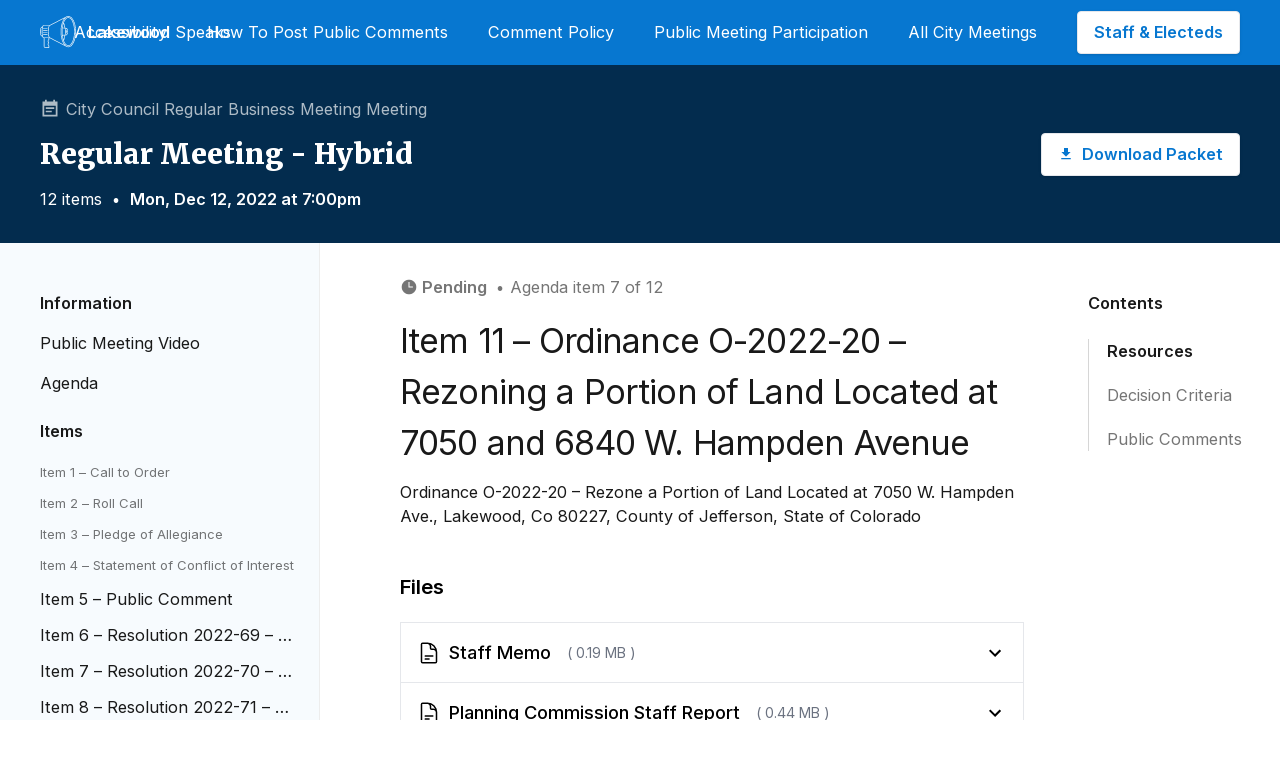

--- FILE ---
content_type: text/html; charset=utf-8
request_url: https://lakewoodspeaks.org/items/2686
body_size: 12336
content:
<!DOCTYPE html>
<html lang="en">
  <head>
    <title>Lakewood Speaks - Item 11 – Ordinance O-2022-20 – Rezoning a Portion of Land Located at 7050 and 6840 W. Hampden Avenue</title>
    <meta name="viewport" content="width=device-width,initial-scale=1, maximum-scale=1.0, user-scalable=0">
    <meta name="csrf-param" content="authenticity_token" />
<meta name="csrf-token" content="w95Gu0Il1puvp5JcyJzT30pqDFZAI4zaexKH5TLJmLt-Xn4YN-NNQ8SOHylXnGyvCakyZ6O1YzBbSdo_Iic9Kg" />
    <meta name="csp-nonce" />

    <style>
      :root{
        --site-primary: #032c4e;
        --site-secondary: #0777d0;
        --site-secondary-text: #0777d0;
        --site-secondary-lighter: #0777d014;
        --site-secondary-lightest: #0777d008;
        --site-primary-text: white;
        --site-primary-text-lighter: rgba(255, 255, 255, 0.68);
        --site-primary-text-lightest: rgba(255, 255, 255, 0.54);
      };
    </style>

    <link rel="stylesheet" media="all" href="https://lakewoodspeaks.org/assets/application_sprockets-0e768928ceef7db978737f088ceeb40d93fc0469bd0af48874ca065b88a04130.css" data-turbo-track="reload" />
    <script src="https://lakewoodspeaks.org/assets/application_sprockets-b0f28eaec3a9c8364ed0acacfd2d0836305e791f84415dd685d5742afe23eb62.js" media="all" data-turbo-track="reload"></script>
    <script src="https://lakewoodspeaks.org/vite/assets/application-58c98af0.js" crossorigin="anonymous" type="module" data-turbo-track="reload"></script><link rel="modulepreload" href="https://lakewoodspeaks.org/vite/assets/index-643485a5.js" as="script" crossorigin="anonymous" data-turbo-track="reload"><link rel="stylesheet" media="screen" href="https://lakewoodspeaks.org/vite/assets/application-1c23b2b5.css" data-turbo-track="reload" />

    <meta name="action-cable-url" content="wss://lakewoodspeaks.org/cable" />
    <link rel="apple-touch-icon" sizes="76x76" href="/apple-touch-icon.png">
    <link rel="icon" type="image/png" sizes="32x32" href="/favicon-32x32.png">
    <link rel="icon" type="image/png" sizes="16x16" href="/favicon-16x16.png">
    <link rel="manifest" href="/site.webmanifest">
    <link rel="mask-icon" href="/safari-pinned-tab.svg" color="#5bbad5">
    <meta name="msapplication-TileColor" content="#da532c">
    <meta name="theme-color" content="#ffffff">

    <meta http-equiv="X-UA-Compatible" content="IE=Edge" />

    <link rel="preconnect" href="https://fonts.googleapis.com">
    <link rel="preconnect" href="https://fonts.gstatic.com" crossorigin>
    <link href="https://fonts.googleapis.com/css2?family=Inter:wght@400;500;600;700&family=Merriweather:wght@900&display=swap" rel="stylesheet">
    <link href="https://fonts.googleapis.com/css2?family=Merriweather:wght@900&display=swap" rel="stylesheet">

    <meta property="og:title" content='Lakewood Speaks: Item 11 – Ordinance O-2022-20 – Rezoning a Portion of Land Located at 7050 and 6840 W. Hampden Avenue'>

    <meta property="og:description" content='City Council Regular Business Meeting.  Public Meeting - 12/12/2022.  Comment online.'>

    <meta property="og:image" content="https://lakewoodspeaks.org/assets/lakewood_logo-655ef69467eb08306f5a1e25ed4fa7c3d878294fed6e2b9fafc0dfad6a310ba0.png">

    <meta property="og:url" content="https://lakewoodspeaks.org/items/2686">

      <!-- Google Analytics -->
      <script async src="https://www.googletagmanager.com/gtag/js?id=UA-100590630-1"></script>

      <script>
        window.dataLayer = window.dataLayer || [];
        function gtag(){dataLayer.push(arguments);}
        gtag('js', new Date());
        gtag('config', 'UA-100590630-1');
      </script>

      <!-- Sentry -->
      <script
        src="https://browser.sentry-cdn.com/7.1.1/bundle.min.js"
        integrity="sha384-+GoWV2WnDUGsSmipBvyBrWuhW8hPa/D21fH+j3NoZxDf9RgDryqh4Ug4L+7E1nxM"
        crossorigin="anonymous"
      ></script>

    <!-- recaptcha -->
    <script>
      window.recaptchaSiteKey = "6Lf8zSUUAAAAAEnNdPZNt4acSAjt4dp8KM1ncI5b";
      window.recaptchaSiteKeyV3 = "6Le-XFYcAAAAAF9YjIyaQhiRr-3N4aKiOJxbX8NK";
    </script>
  </head>

  <body class="items show">
    <turbo-frame id="modal"></turbo-frame>

    <div class="jqueryNotification z-1000"></div>


    <main class="font-inter">
        <div
    data-controller="dropdown"
    class="relative z-500 bg-site-secondary font-inter font-normal border-b border-site-secondary-lighter"
  >
    <div class="z-500">
      <div class="py-3 px-4 sm:px-10 text-sm bg-site-secondary">
        <nav class="relative flex items-center justify-between sm:h-10 md:justify-center" aria-label="Global">
          <div class="flex items-center flex-1 md:absolute md:inset-y-0 md:left-0">
            <div class="flex items-center justify-between w-full md:w-auto">
              <a href="/" class="flex items-center text-site-primary-text">
                <svg xmlns="http://www.w3.org/2000/svg" width="36" height="32" viewBox="0 0 36 32" class="w-9 h-8 fill-white">
  <path d="M33.811 4.65994C32.3635 1.65322 30.4115 0 28.3148 0C27.5731 0.0056251 26.8458 0.206392 26.2044 0.582492L9.62042 9.14619H3.60608C3.025 9.14619 2.58656 9.82611 2.27924 10.8566H1.87961C0.9461 10.8566 0 12.4886 0 15.6076C0 18.7266 0.944002 20.3597 1.87961 20.3597H2.27924C2.58656 21.3902 3.025 22.0701 3.60608 22.0701H3.79593V30.4114C3.79593 30.8327 3.96169 31.2368 4.25675 31.5347C4.55181 31.8326 4.95199 32 5.36927 32H8.85578C8.9434 32 9.02744 31.9649 9.08941 31.9023C9.15137 31.8397 9.18618 31.7549 9.18618 31.6664V29.8882C9.1863 29.8299 9.17124 29.7726 9.14252 29.7221C9.11381 29.6715 9.07244 29.6295 9.02255 29.6001C8.81277 29.4741 8.39322 28.9403 8.39322 28.2773C8.39322 27.6959 8.76348 27.1886 8.98269 26.981C9.01542 26.9498 9.04149 26.9121 9.0593 26.8703C9.07711 26.8285 9.0863 26.7835 9.0863 26.738C9.0863 26.6925 9.07711 26.6475 9.0593 26.6057C9.04149 26.5639 9.01542 26.5262 8.98269 26.4949C8.76348 26.2831 8.39322 25.78 8.39322 25.1986C8.39322 24.5346 8.81277 24.0008 9.02255 23.8758C9.07236 23.8464 9.11368 23.8043 9.14239 23.7538C9.17109 23.7033 9.18619 23.646 9.18618 23.5878V22.0754H9.62252L26.2065 30.6412C26.848 31.0169 27.5753 31.2176 28.3169 31.2237C30.4147 31.2237 32.3656 29.5684 33.8131 26.5638C35.2228 23.6333 36 19.7454 36 15.615C36 11.4846 35.2207 7.58934 33.811 4.65994ZM2.10827 19.6925H1.87856C1.38139 19.6925 0.659753 18.1039 0.659753 15.6076C0.659753 13.1114 1.38139 11.5228 1.87856 11.5228H2.10827C1.85024 12.7047 1.72543 14.181 1.72543 15.6076C1.72543 17.0342 1.85129 18.5116 2.10827 19.6925ZM8.52223 23.4172C8.27442 23.6422 8.07566 23.9167 7.93861 24.2234C7.80155 24.5301 7.72919 24.8622 7.72612 25.1986C7.74365 25.762 7.94664 26.3035 8.30301 26.7374C7.94684 27.1719 7.74389 27.7136 7.72612 28.2773C7.72921 28.6136 7.80158 28.9456 7.93864 29.2521C8.0757 29.5586 8.27445 29.8329 8.52223 30.0577V31.3285H5.36717C5.1257 31.3283 4.89418 31.2314 4.72333 31.059C4.55248 30.8867 4.45624 30.6531 4.45569 30.4093V22.0754H8.52328L8.52223 23.4172ZM8.85263 21.405H3.60818C3.19387 21.405 2.38937 19.3589 2.38937 15.6087C2.38937 11.8585 3.19387 9.8134 3.60818 9.8134H8.91032C8.23693 10.9678 7.92541 13.4365 7.92541 15.6087C7.92541 17.7808 8.24008 20.2506 8.91137 21.405H8.85263ZM9.74838 21.3891C9.2596 21.1328 8.58202 18.9818 8.58202 15.6087C8.58202 12.2355 9.2596 10.0856 9.74629 9.83035L9.7788 9.8134H9.80083V9.80175L24.2304 2.34903C23.6775 3.06563 23.2034 3.84084 22.8165 4.661C21.4078 7.58934 20.6317 11.4783 20.6317 15.6076C20.6317 19.7369 21.4078 23.6259 22.8176 26.5563C23.2044 27.3765 23.6785 28.1517 24.2315 28.8683L9.74838 21.3891ZM33.2152 26.2609C31.8863 29.0293 30.1451 30.548 28.3148 30.548C27.7859 30.5448 27.2644 30.4222 26.7886 30.189L26.5086 30.0449C25.3548 29.3862 24.2944 28.0994 23.4112 26.2651C22.0477 23.4236 21.2904 19.6395 21.2904 15.6076C21.2904 11.5757 22.0435 7.79269 23.4112 4.95118C24.2944 3.11686 25.358 1.83008 26.5086 1.17134L26.7886 1.02625C27.2644 0.792763 27.7858 0.669729 28.3148 0.66616C30.1451 0.66616 31.881 2.18911 33.2162 4.9533C34.5798 7.7948 35.3371 11.5789 35.3371 15.6097C35.3371 19.6406 34.584 23.4236 33.2162 26.2651L33.2152 26.2609ZM32.9928 5.53156C31.7677 2.74936 30.1052 1.21794 28.3137 1.21794C26.5222 1.21794 24.8597 2.74936 23.6336 5.53156C22.4462 8.22691 21.7917 11.8045 21.7917 15.6034C21.7917 19.4023 22.4462 22.9798 23.6336 25.6763C24.8597 28.4584 26.5212 29.9899 28.3137 29.9899C30.1063 29.9899 31.7677 28.4584 32.9928 25.6763C34.1812 22.9841 34.8336 19.4076 34.8336 15.6076C34.8336 11.8076 34.1812 8.23114 32.9939 5.53579L32.9928 5.53156ZM23.5717 7.5957C24.0317 8.95811 24.358 10.3628 24.5461 11.7896L22.7074 11.6096C22.8811 10.2504 23.1706 8.90886 23.5728 7.59993L23.5717 7.5957ZM22.4567 15.6076C22.4558 14.4949 22.5146 13.383 22.6329 12.2768L25.6149 12.567C25.2027 13.2501 24.9856 14.4331 24.9856 15.6076C24.9856 16.7821 25.1954 17.9662 25.6149 18.6493L22.6329 18.9395C22.5146 17.8329 22.4558 16.7206 22.4567 15.6076ZM23.5759 23.6163C23.1739 22.306 22.8847 20.9631 22.7116 19.6025L24.5503 19.4224C24.3611 20.8493 24.0337 22.254 23.5728 23.6163H23.5759ZM32.3939 25.4094C31.28 27.9363 29.8325 29.3279 28.3179 29.3279C26.8033 29.3279 25.3548 27.9363 24.2409 25.4094C24.1276 25.1499 24.0196 24.8798 23.9157 24.6034C24.5241 23.0826 24.9741 21.2747 25.2269 19.3567L26.4782 19.2349C27.4138 19.1947 27.9026 17.3922 27.9026 15.6087C27.9026 13.8252 27.4138 12.0226 26.4782 11.9824L25.2258 11.8606C24.9741 9.94155 24.5241 8.13477 23.9157 6.61287C24.0206 6.33751 24.1255 6.06745 24.2409 5.80798C25.3548 3.28102 26.8023 1.88939 28.3179 1.88939C29.8336 1.88939 31.28 3.28102 32.3939 5.80798C33.5477 8.41966 34.177 11.9008 34.177 15.6087C34.177 19.3165 33.5414 22.7966 32.3908 25.4094H32.3939ZM25.6506 15.6076C25.6506 13.6547 26.2086 12.6422 26.4457 12.6422C26.6827 12.6422 27.2418 13.6504 27.2418 15.6076C27.2418 17.5648 26.6838 18.573 26.4457 18.573C26.2076 18.573 25.6475 17.5616 25.6475 15.6076H25.6506ZM26.8044 15.6076C26.8044 14.4702 26.6439 13.5477 26.4457 13.5477C26.2474 13.5477 26.0869 14.4702 26.0869 15.6076C26.0869 16.7451 26.2474 17.6675 26.4457 17.6675C26.6439 17.6675 26.8012 16.7461 26.8012 15.6076H26.8044ZM7.20902 11.9316H3.41624C3.37135 11.929 3.32642 11.9357 3.2842 11.9513C3.24197 11.9669 3.20334 11.991 3.17067 12.0222C3.138 12.0534 3.11198 12.091 3.09419 12.1326C3.0764 12.1743 3.06723 12.2192 3.06723 12.2646C3.06723 12.31 3.0764 12.3549 3.09419 12.3966C3.11198 12.4383 3.138 12.4759 3.17067 12.5071C3.20334 12.5383 3.24197 12.5624 3.2842 12.578C3.32642 12.5936 3.37135 12.6003 3.41624 12.5977H7.20902C7.25391 12.6003 7.29883 12.5936 7.34106 12.578C7.38328 12.5624 7.42191 12.5383 7.45458 12.5071C7.48725 12.4759 7.51328 12.4383 7.53107 12.3966C7.54885 12.3549 7.55803 12.31 7.55803 12.2646C7.55803 12.2192 7.54885 12.1743 7.53107 12.1326C7.51328 12.091 7.48725 12.0534 7.45458 12.0222C7.42191 11.991 7.38328 11.9669 7.34106 11.9513C7.29883 11.9357 7.25391 11.929 7.20902 11.9316ZM7.20902 14.0381H3.41624C3.32861 14.0381 3.24457 14.0732 3.18261 14.1358C3.12064 14.1983 3.08584 14.2832 3.08584 14.3717C3.08584 14.4601 3.12064 14.545 3.18261 14.6076C3.24457 14.6701 3.32861 14.7053 3.41624 14.7053H7.20902C7.29665 14.7053 7.38069 14.6701 7.44265 14.6076C7.50461 14.545 7.53942 14.4601 7.53942 14.3717C7.53942 14.2832 7.50461 14.1983 7.44265 14.1358C7.38069 14.0732 7.29665 14.0381 7.20902 14.0381ZM7.20902 16.1446H3.41624C3.32861 16.1446 3.24457 16.1797 3.18261 16.2423C3.12064 16.3048 3.08584 16.3897 3.08584 16.4782C3.08584 16.5667 3.12064 16.6515 3.18261 16.7141C3.24457 16.7766 3.32861 16.8118 3.41624 16.8118H7.20902C7.29665 16.8118 7.38069 16.7766 7.44265 16.7141C7.50461 16.6515 7.53942 16.5667 7.53942 16.4782C7.53942 16.3897 7.50461 16.3048 7.44265 16.2423C7.38069 16.1797 7.29665 16.1446 7.20902 16.1446ZM7.20902 18.2521H3.41624C3.37135 18.2496 3.32642 18.2563 3.2842 18.2719C3.24197 18.2875 3.20334 18.3116 3.17067 18.3428C3.138 18.3739 3.11198 18.4115 3.09419 18.4532C3.0764 18.4949 3.06723 18.5398 3.06723 18.5852C3.06723 18.6306 3.0764 18.6755 3.09419 18.7172C3.11198 18.7589 3.138 18.7965 3.17067 18.8277C3.20334 18.8588 3.24197 18.883 3.2842 18.8985C3.32642 18.9141 3.37135 18.9208 3.41624 18.9183H7.20902C7.25391 18.9208 7.29883 18.9141 7.34106 18.8985C7.38328 18.883 7.42191 18.8588 7.45458 18.8277C7.48725 18.7965 7.51328 18.7589 7.53107 18.7172C7.54885 18.6755 7.55803 18.6306 7.55803 18.5852C7.55803 18.5398 7.54885 18.4949 7.53107 18.4532C7.51328 18.4115 7.48725 18.3739 7.45458 18.3428C7.42191 18.3116 7.38328 18.2875 7.34106 18.2719C7.29883 18.2563 7.25391 18.2496 7.20902 18.2521Z" fill-opacity="0.9"></path>
</svg>

                <span class="ml-3 font-semibold">
                  Lakewood 
                </span>
                <span class="">&nbsp;Speaks</span>
              </a>
              <div class="mr-0 sm:-mr-2 flex items-center md:hidden">
                <button
                  data-action="click->dropdown#toggleMenu"
                  type="button"
                  class="inline-flex items-center justify-center text-black-500 focus:outline-none focus:ring-2 focus:ring-inset focus:ring-indigo-500"
                  aria-expanded="false"
                >
                  <span class="sr-only">Open main menu</span>
                  <!-- Heroicon name: outline/menu -->
                  <svg xmlns="http://www.w3.org/2000/svg" fill="none" viewBox="0 0 24 24" stroke-width="1.5" stroke="currentColor" class="w-6 h-6">
                    <path stroke-linecap="round" stroke-linejoin="round" d="M3.75 6.75h16.5M3.75 12h16.5m-16.5 5.25h16.5" />
                  </svg>
                </button>
              </div>
            </div>
          </div>
          <div class="hidden md:flex items-center md:space-x-10 md:absolute md:right-0 text-site-primary-text">
              <a class="" target="" href="/accessibility">Accessibility</a>
              <a class="" target="" href="/how-to-post-public-comments">How To Post Public Comments </a>
              <a class="" target="" href="/comment-policy">Comment Policy</a>
              <a class="" target="_blank" href="https://www.lakewood.org/Government/City-Council/Tips-for-participating-in-City-Council-meetings#section-3">Public Meeting Participation</a>
              <a class="" target="_blank" href="https://www.lakewood.org/Government/Upcoming-City-Meetings?dlv_LW%20CL%20Upcoming%20Meetings=(pageindex=1)">All City Meetings</a>
              <a class="btn-primary" href="/login">Staff &amp; Electeds </a>
          </div>
        </nav>

        <!--
          Mobile menu, show/hide based on menu open state.
        -->
        <div
          data-dropdown-target="Menu"
          data-transition-enter="transition transform duration-150 ease-out"
          data-transition-enter-start="opacity-0 scale-95"
          data-transition-enter-end="opacity-100 scale-100"
          data-transition-leave="transition transform duration-100 ease-in"
          data-transition-leave-start="opacity-100 scale-100"
          data-transition-leave-end="opacity-0 scale-95"
          class="hidden z-500 absolute top-0 inset-x-0 p-2 transition transform origin-top-right md:hidden"
        >
          <div class="rounded-lg shadow-md bg-white ring-1 ring-black ring-opacity-5 overflow-hidden">
            <div class="px-5 pt-4 flex items-center justify-between">
              <div>
                <a href="/" class="flex items-center">
                  <svg xmlns="http://www.w3.org/2000/svg" width="36" height="32" viewBox="0 0 36 32" class="w-9 h-8">
  <path d="M33.811 4.65994C32.3635 1.65322 30.4115 0 28.3148 0C27.5731 0.0056251 26.8458 0.206392 26.2044 0.582492L9.62042 9.14619H3.60608C3.025 9.14619 2.58656 9.82611 2.27924 10.8566H1.87961C0.9461 10.8566 0 12.4886 0 15.6076C0 18.7266 0.944002 20.3597 1.87961 20.3597H2.27924C2.58656 21.3902 3.025 22.0701 3.60608 22.0701H3.79593V30.4114C3.79593 30.8327 3.96169 31.2368 4.25675 31.5347C4.55181 31.8326 4.95199 32 5.36927 32H8.85578C8.9434 32 9.02744 31.9649 9.08941 31.9023C9.15137 31.8397 9.18618 31.7549 9.18618 31.6664V29.8882C9.1863 29.8299 9.17124 29.7726 9.14252 29.7221C9.11381 29.6715 9.07244 29.6295 9.02255 29.6001C8.81277 29.4741 8.39322 28.9403 8.39322 28.2773C8.39322 27.6959 8.76348 27.1886 8.98269 26.981C9.01542 26.9498 9.04149 26.9121 9.0593 26.8703C9.07711 26.8285 9.0863 26.7835 9.0863 26.738C9.0863 26.6925 9.07711 26.6475 9.0593 26.6057C9.04149 26.5639 9.01542 26.5262 8.98269 26.4949C8.76348 26.2831 8.39322 25.78 8.39322 25.1986C8.39322 24.5346 8.81277 24.0008 9.02255 23.8758C9.07236 23.8464 9.11368 23.8043 9.14239 23.7538C9.17109 23.7033 9.18619 23.646 9.18618 23.5878V22.0754H9.62252L26.2065 30.6412C26.848 31.0169 27.5753 31.2176 28.3169 31.2237C30.4147 31.2237 32.3656 29.5684 33.8131 26.5638C35.2228 23.6333 36 19.7454 36 15.615C36 11.4846 35.2207 7.58934 33.811 4.65994ZM2.10827 19.6925H1.87856C1.38139 19.6925 0.659753 18.1039 0.659753 15.6076C0.659753 13.1114 1.38139 11.5228 1.87856 11.5228H2.10827C1.85024 12.7047 1.72543 14.181 1.72543 15.6076C1.72543 17.0342 1.85129 18.5116 2.10827 19.6925ZM8.52223 23.4172C8.27442 23.6422 8.07566 23.9167 7.93861 24.2234C7.80155 24.5301 7.72919 24.8622 7.72612 25.1986C7.74365 25.762 7.94664 26.3035 8.30301 26.7374C7.94684 27.1719 7.74389 27.7136 7.72612 28.2773C7.72921 28.6136 7.80158 28.9456 7.93864 29.2521C8.0757 29.5586 8.27445 29.8329 8.52223 30.0577V31.3285H5.36717C5.1257 31.3283 4.89418 31.2314 4.72333 31.059C4.55248 30.8867 4.45624 30.6531 4.45569 30.4093V22.0754H8.52328L8.52223 23.4172ZM8.85263 21.405H3.60818C3.19387 21.405 2.38937 19.3589 2.38937 15.6087C2.38937 11.8585 3.19387 9.8134 3.60818 9.8134H8.91032C8.23693 10.9678 7.92541 13.4365 7.92541 15.6087C7.92541 17.7808 8.24008 20.2506 8.91137 21.405H8.85263ZM9.74838 21.3891C9.2596 21.1328 8.58202 18.9818 8.58202 15.6087C8.58202 12.2355 9.2596 10.0856 9.74629 9.83035L9.7788 9.8134H9.80083V9.80175L24.2304 2.34903C23.6775 3.06563 23.2034 3.84084 22.8165 4.661C21.4078 7.58934 20.6317 11.4783 20.6317 15.6076C20.6317 19.7369 21.4078 23.6259 22.8176 26.5563C23.2044 27.3765 23.6785 28.1517 24.2315 28.8683L9.74838 21.3891ZM33.2152 26.2609C31.8863 29.0293 30.1451 30.548 28.3148 30.548C27.7859 30.5448 27.2644 30.4222 26.7886 30.189L26.5086 30.0449C25.3548 29.3862 24.2944 28.0994 23.4112 26.2651C22.0477 23.4236 21.2904 19.6395 21.2904 15.6076C21.2904 11.5757 22.0435 7.79269 23.4112 4.95118C24.2944 3.11686 25.358 1.83008 26.5086 1.17134L26.7886 1.02625C27.2644 0.792763 27.7858 0.669729 28.3148 0.66616C30.1451 0.66616 31.881 2.18911 33.2162 4.9533C34.5798 7.7948 35.3371 11.5789 35.3371 15.6097C35.3371 19.6406 34.584 23.4236 33.2162 26.2651L33.2152 26.2609ZM32.9928 5.53156C31.7677 2.74936 30.1052 1.21794 28.3137 1.21794C26.5222 1.21794 24.8597 2.74936 23.6336 5.53156C22.4462 8.22691 21.7917 11.8045 21.7917 15.6034C21.7917 19.4023 22.4462 22.9798 23.6336 25.6763C24.8597 28.4584 26.5212 29.9899 28.3137 29.9899C30.1063 29.9899 31.7677 28.4584 32.9928 25.6763C34.1812 22.9841 34.8336 19.4076 34.8336 15.6076C34.8336 11.8076 34.1812 8.23114 32.9939 5.53579L32.9928 5.53156ZM23.5717 7.5957C24.0317 8.95811 24.358 10.3628 24.5461 11.7896L22.7074 11.6096C22.8811 10.2504 23.1706 8.90886 23.5728 7.59993L23.5717 7.5957ZM22.4567 15.6076C22.4558 14.4949 22.5146 13.383 22.6329 12.2768L25.6149 12.567C25.2027 13.2501 24.9856 14.4331 24.9856 15.6076C24.9856 16.7821 25.1954 17.9662 25.6149 18.6493L22.6329 18.9395C22.5146 17.8329 22.4558 16.7206 22.4567 15.6076ZM23.5759 23.6163C23.1739 22.306 22.8847 20.9631 22.7116 19.6025L24.5503 19.4224C24.3611 20.8493 24.0337 22.254 23.5728 23.6163H23.5759ZM32.3939 25.4094C31.28 27.9363 29.8325 29.3279 28.3179 29.3279C26.8033 29.3279 25.3548 27.9363 24.2409 25.4094C24.1276 25.1499 24.0196 24.8798 23.9157 24.6034C24.5241 23.0826 24.9741 21.2747 25.2269 19.3567L26.4782 19.2349C27.4138 19.1947 27.9026 17.3922 27.9026 15.6087C27.9026 13.8252 27.4138 12.0226 26.4782 11.9824L25.2258 11.8606C24.9741 9.94155 24.5241 8.13477 23.9157 6.61287C24.0206 6.33751 24.1255 6.06745 24.2409 5.80798C25.3548 3.28102 26.8023 1.88939 28.3179 1.88939C29.8336 1.88939 31.28 3.28102 32.3939 5.80798C33.5477 8.41966 34.177 11.9008 34.177 15.6087C34.177 19.3165 33.5414 22.7966 32.3908 25.4094H32.3939ZM25.6506 15.6076C25.6506 13.6547 26.2086 12.6422 26.4457 12.6422C26.6827 12.6422 27.2418 13.6504 27.2418 15.6076C27.2418 17.5648 26.6838 18.573 26.4457 18.573C26.2076 18.573 25.6475 17.5616 25.6475 15.6076H25.6506ZM26.8044 15.6076C26.8044 14.4702 26.6439 13.5477 26.4457 13.5477C26.2474 13.5477 26.0869 14.4702 26.0869 15.6076C26.0869 16.7451 26.2474 17.6675 26.4457 17.6675C26.6439 17.6675 26.8012 16.7461 26.8012 15.6076H26.8044ZM7.20902 11.9316H3.41624C3.37135 11.929 3.32642 11.9357 3.2842 11.9513C3.24197 11.9669 3.20334 11.991 3.17067 12.0222C3.138 12.0534 3.11198 12.091 3.09419 12.1326C3.0764 12.1743 3.06723 12.2192 3.06723 12.2646C3.06723 12.31 3.0764 12.3549 3.09419 12.3966C3.11198 12.4383 3.138 12.4759 3.17067 12.5071C3.20334 12.5383 3.24197 12.5624 3.2842 12.578C3.32642 12.5936 3.37135 12.6003 3.41624 12.5977H7.20902C7.25391 12.6003 7.29883 12.5936 7.34106 12.578C7.38328 12.5624 7.42191 12.5383 7.45458 12.5071C7.48725 12.4759 7.51328 12.4383 7.53107 12.3966C7.54885 12.3549 7.55803 12.31 7.55803 12.2646C7.55803 12.2192 7.54885 12.1743 7.53107 12.1326C7.51328 12.091 7.48725 12.0534 7.45458 12.0222C7.42191 11.991 7.38328 11.9669 7.34106 11.9513C7.29883 11.9357 7.25391 11.929 7.20902 11.9316ZM7.20902 14.0381H3.41624C3.32861 14.0381 3.24457 14.0732 3.18261 14.1358C3.12064 14.1983 3.08584 14.2832 3.08584 14.3717C3.08584 14.4601 3.12064 14.545 3.18261 14.6076C3.24457 14.6701 3.32861 14.7053 3.41624 14.7053H7.20902C7.29665 14.7053 7.38069 14.6701 7.44265 14.6076C7.50461 14.545 7.53942 14.4601 7.53942 14.3717C7.53942 14.2832 7.50461 14.1983 7.44265 14.1358C7.38069 14.0732 7.29665 14.0381 7.20902 14.0381ZM7.20902 16.1446H3.41624C3.32861 16.1446 3.24457 16.1797 3.18261 16.2423C3.12064 16.3048 3.08584 16.3897 3.08584 16.4782C3.08584 16.5667 3.12064 16.6515 3.18261 16.7141C3.24457 16.7766 3.32861 16.8118 3.41624 16.8118H7.20902C7.29665 16.8118 7.38069 16.7766 7.44265 16.7141C7.50461 16.6515 7.53942 16.5667 7.53942 16.4782C7.53942 16.3897 7.50461 16.3048 7.44265 16.2423C7.38069 16.1797 7.29665 16.1446 7.20902 16.1446ZM7.20902 18.2521H3.41624C3.37135 18.2496 3.32642 18.2563 3.2842 18.2719C3.24197 18.2875 3.20334 18.3116 3.17067 18.3428C3.138 18.3739 3.11198 18.4115 3.09419 18.4532C3.0764 18.4949 3.06723 18.5398 3.06723 18.5852C3.06723 18.6306 3.0764 18.6755 3.09419 18.7172C3.11198 18.7589 3.138 18.7965 3.17067 18.8277C3.20334 18.8588 3.24197 18.883 3.2842 18.8985C3.32642 18.9141 3.37135 18.9208 3.41624 18.9183H7.20902C7.25391 18.9208 7.29883 18.9141 7.34106 18.8985C7.38328 18.883 7.42191 18.8588 7.45458 18.8277C7.48725 18.7965 7.51328 18.7589 7.53107 18.7172C7.54885 18.6755 7.55803 18.6306 7.55803 18.5852C7.55803 18.5398 7.54885 18.4949 7.53107 18.4532C7.51328 18.4115 7.48725 18.3739 7.45458 18.3428C7.42191 18.3116 7.38328 18.2875 7.34106 18.2719C7.29883 18.2563 7.25391 18.2496 7.20902 18.2521Z" fill-opacity="0.9"></path>
</svg>

                  <span class="ml-3 font-semibold">
                    Lakewood 
                  </span>
                  <span class="">&nbsp;Speaks</span>
                </a>
              </div>
              <div class="-mr-2">
                <button
                  data-action="click->dropdown#toggleMenu"
                  type="button"
                  class="bg-white rounded-md p-2 inline-flex items-center justify-center text-gray-400 hover:text-gray-500 hover:bg-gray-100 focus:outline-none focus:ring-2 focus:ring-inset focus:ring-indigo-500"
                >
                  <span class="sr-only">Close menu</span>
                  <!-- Heroicon name: outline/x -->
                  <svg class="h-6 w-6" xmlns="http://www.w3.org/2000/svg" fill="none" viewBox="0 0 24 24" stroke="currentColor" aria-hidden="true">
                    <path stroke-linecap="round" stroke-linejoin="round" stroke-width="2" d="M6 18L18 6M6 6l12 12" />
                  </svg>
                </button>
              </div>
            </div>
            <div class="px-2 pt-2 pb-3">
              <a class="block px-3 py-2 rounded-md text-base font-medium text-gray-700 hover:text-gray-900 hover:bg-gray-50" href="/">Meetings</a>

                <a target="" class=" block px-3 py-2 rounded-md text-base font-medium text-gray-700 hover:text-gray-900 hover:bg-gray-50" href="/accessibility">Accessibility</a>
                <a target="" class=" block px-3 py-2 rounded-md text-base font-medium text-gray-700 hover:text-gray-900 hover:bg-gray-50" href="/how-to-post-public-comments">How To Post Public Comments </a>
                <a target="_blank" class=" block px-3 py-2 rounded-md text-base font-medium text-gray-700 hover:text-gray-900 hover:bg-gray-50" href="http://lakewood.org/">Go to Lakewood.org</a>
                <a target="" class=" block px-3 py-2 rounded-md text-base font-medium text-gray-700 hover:text-gray-900 hover:bg-gray-50" href="/how-this-site-works">How This Site Works</a>
                <a target="" class=" block px-3 py-2 rounded-md text-base font-medium text-gray-700 hover:text-gray-900 hover:bg-gray-50" href="/comment-policy">Comment Policy</a>
                <a target="_blank" class=" block px-3 py-2 rounded-md text-base font-medium text-gray-700 hover:text-gray-900 hover:bg-gray-50" href="https://www.lakewood.org/Government/Departments/Human-Resources/ADA/Access-Lakewood">Access Lakewood</a>
                <a target="_blank" class=" block px-3 py-2 rounded-md text-base font-medium text-gray-700 hover:text-gray-900 hover:bg-gray-50" href="https://www.lakewood.org/Government/City-Council/Tips-for-participating-in-City-Council-meetings#section-3">Public Meeting Participation</a>
                <a target="_blank" class=" block px-3 py-2 rounded-md text-base font-medium text-gray-700 hover:text-gray-900 hover:bg-gray-50" href="https://cse.google.com/cse?cx=c5aa2ae5b38e44a65#gsc.tab=0">Search Past Meetings </a>
                <a target="_blank" class=" block px-3 py-2 rounded-md text-base font-medium text-gray-700 hover:text-gray-900 hover:bg-gray-50" href="http://lakewood.org/PrivacyPolicy/">Privacy Policy</a>
                <a target="_blank" class=" block px-3 py-2 rounded-md text-base font-medium text-gray-700 hover:text-gray-900 hover:bg-gray-50" href="https://www.lakewood.org/Government/Upcoming-City-Meetings?dlv_LW%20CL%20Upcoming%20Meetings=(pageindex=1)">All City Meetings</a>
                <a target="" class=" block px-3 py-2 rounded-md text-base font-medium text-gray-700 hover:text-gray-900 hover:bg-gray-50" href="/contact-the-city">Contact the City</a>
                <a target="" class=" block px-3 py-2 rounded-md text-base font-medium text-gray-700 hover:text-gray-900 hover:bg-gray-50" href="/home-page">Home page</a>
            </div>
              <a
                href="/login"
                style="color: #316DE0;"
                class="block w-full px-5 py-3 text-center font-semibold bg-gray-50 hover:bg-gray-100"
              >
                Staff &amp; Electeds 
              </a>
          </div>
        </div>
      </div>
    </div>
  </div>

      
  <turbo-frame id="content_pane_content_blocks">
</turbo-frame>


  <div
  class="py-6 sm:py-8 px-4 sm:px-10 bg-site-primary text-site-primary-text flex flex-col sm:flex-row sm:items-center "
>
  <div>
    <div class="flex items-center text-site-primary-text-lighter text-sm">
      <svg xmlns="http://www.w3.org/2000/svg" width="36" height="36" viewBox="0 0 36 36" fill="currentColor" class="mr-1.5 w-5 h-5 fill-black-400">
  <path d="M25.5 15H10.5V18H25.5V15ZM31.5 4.5H27V1.5H24V4.5H12V1.5H9V4.5H4.5V31.5H31.5V4.5ZM28.5 28.5H7.5V12H28.5V28.5ZM21 21H10.5V24H21V21Z" fill="currentColor" fill-opacity="1"></path>
</svg>

      City Council Regular Business Meeting Meeting
    </div>
    <div class="mt-2 sm:mt-3 w-full">
      <div class="font-black text-2xl sm:text-[28px] font-merriweather">
          Regular Meeting - Hybrid
      </div>
    </div>
    <div class="mt-2 sm:mt-3 text-sm text-site-primary-text">
      12 items
      <span class="mx-0.5 sm:mx-1">&#8729;</span>
      <span class="font-semibold">
          Mon, Dec 12, 2022 at  7:00pm
      </span>

    </div>
  </div>

    <div class="mt-6 sm:mt-0 sm:ml-auto flex flex-col lg:flex-row gap-2">
        <a class="btn-primary flex items-center" target="_blank" href="/rails/active_storage/blobs/redirect/eyJfcmFpbHMiOnsibWVzc2FnZSI6IkJBaHBBa3NhIiwiZXhwIjpudWxsLCJwdXIiOiJibG9iX2lkIn19--ab8c15bba95b1519ae679be12e9486e9a7585178/Mon_12_12_2022_City_Council_Meeting_Agenda_Packet.pdf">
          <svg xmlns="http://www.w3.org/2000/svg" width="18" height="18" viewBox="0 0 18 18" fill="none" class="w-4 h-4">
<path d="M14.25 6.75H11.25V2.25H6.75V6.75H3.75L9 12L14.25 6.75ZM3.75 13.5V15H14.25V13.5H3.75Z" fill="currentColor"></path>
</svg>
<span class="ml-2">Download Packet</span>
</a>    </div>
</div>


  <div class="w-full flex flex-col sm:flex-row">
  
    <div
  class="w-full sm:w-1/3 lg:w-1/4 border-r border-black-100 transition-all duration-1000 ease-in-out"
  data-controller=""
>
  <turbo-frame id="meeting_toc">
    <div
  data-controller="meeting-toc history-push-state meeting-agenda-files-expander"
  data-meeting-toc-current-resource-type-value="Item"
  data-meeting-agenda-files-expander-resource-type-value="Item"
  class="bg-site-secondary-lightest pt-3 sm:pt-8 lg:pt-12 pl-4 sm:pl-10 pr-4 sm:pr-6 pb-3 sm:pb-8 lg:pb-14 border-b sm:border-b-0 border-black-100 h-full"
>
    <div class="block sm:hidden">
      <div class="flex items-center justify-between">
        <div class="font-semibold text-black-500">
          Agenda
        </div>
        <div class="flex items-center text-black-500 fill-black-500">
              <a class="mr-8" data-turbo-frame="content-pane" data-action="click-&gt;history-push-state#onLinkClick" data-method="get" href="/items/2692">
                <svg xmlns="http://www.w3.org/2000/svg" viewBox="0 0 14 14" fill="none" class="w-[14px] h-[14px]">
<path d="M14 6.125H3.35125L8.2425 1.23375L7 0L0 7L7 14L8.23375 12.7663L3.35125 7.875H14V6.125Z" fill="currentColor"></path>
</svg>

</a>              <a data-turbo-frame="content-pane" data-action="click-&gt;history-push-state#onLinkClick" data-method="get" href="/items/2687">
                <svg xmlns="http://www.w3.org/2000/svg" viewBox="0 0 14 14" fill="none" class="w-[14px] h-[14px]">
<path d="M0 6.125H10.6488L5.7575 1.23375L7 0L14 7L7 14L5.76625 12.7663L10.6488 7.875H0V6.125Z" fill="currentColor"></path>
</svg>

</a>          <button
            class="ml-8 cursor-pointer"
            data-action="click->meeting-toc#onToggleMobileAgenda"
          >
            <svg xmlns="http://www.w3.org/2000/svg" viewBox="0 0 18 10" fill="none" class="w-[18px] h-[10px]">
  <path d="M0 6H2V4H0V6ZM0 10H2V8H0V10ZM0 2H2V0H0V2ZM4 6H18V4H4V6ZM4 10H18V8H4V10ZM4 0V2H18V0H4Z" fill="currentColor"></path>
</svg>

          </button>
        </div>
      </div>
      <div class="mt-2.5 text-black-500 text-sm ">
          Item 11 – Ordinance O-2022-20 – Rezoning a Portion of Land Located at 7050 and 6840 W. Hampden Avenue
          <span class="ml-1 text-black-300">
            (7 of 12)
          </span>
      </div>
    </div>
  <div
    data-meeting-toc-target="AgendaContent"
    class="hidden sm:block"
  >
      <div
        data-meeting-toc-target="AgendaContentHeading"
        class="font-semibold text-black-500"
      >
          Information
      </div>
      <div class="mt-4">
          <a data-turbo-frame="content-pane" data-turbo-action="advance" data-turbo-stream="true" class="text-sm text-black-500 hover:font-semibold line-clamp-1 break-all mb-4" href="/meetings/470">
            <span class="" title="Public Meeting Video">
              Public Meeting Video
            </span>
</a>          <div class="">
            <a data-action="click-&gt;meeting-toc#onResourceFileClick" data-meeting-agenda-files-expander-target="TocItem" data-attachment-id="3645" data-turbo-frame="content-pane" data-turbo-action="advance" data-turbo-stream="true" class="text-sm text-black-500 hover:font-semibold line-clamp-1 break-all" href="/meetings/470">
              <span class="" title="Agenda">
                Agenda
              </span>
</a>              <div class="hidden" data-meeting-agenda-files-expander-target="FirstTocItem" data-attachment-id="3645">
              </div>
          </div>
      </div>
        <div class="mt-6 font-semibold text-black-500">
          Items
        </div>
          <div class="my-3 text-[13px] text-black-400 line-clamp-1 break-all !mt-5">
            Item 1 – Call to Order
          </div>
          <div class="my-3 text-[13px] text-black-400 line-clamp-1 break-all ">
            Item 2 – Roll Call
          </div>
          <div class="my-3 text-[13px] text-black-400 line-clamp-1 break-all ">
            Item 3 – Pledge of Allegiance
          </div>
          <div class="my-3 text-[13px] text-black-400 line-clamp-1 break-all ">
             Item 4 – Statement of Conflict of Interest
          </div>

          <a class="my-3 flex items-center text-sm text-black-500  font-normal hover:font-semibold" data-id="2680" data-turbo-frame="content-pane" data-action="click-&gt;history-push-state#onLinkClick" data-turbo-action="advance" data-turbo-stream="true" href="/items/2680">
            <span class="mr-0.5 line-clamp-1 break-all flex-grow" title="Item 5 – Public Comment">
              Item 5 – Public Comment
            </span>
            <div
              class="meeting-live-video-comment-icon mx-2 mb-1 align-middle inline-block w-5 h-5 hidden"
              style="fill: #316DE0;"
            >
              <svg xmlns="http://www.w3.org/2000/svg" height="24" viewBox="0 0 24 24" width="24" class="pulse-animation"><path d="M0 0h24v24H0z" fill="none"></path><path d="M21.99 4c0-1.1-.89-2-1.99-2H4c-1.1 0-2 .9-2 2v12c0 1.1.9 2 2 2h14l4 4-.01-18z"></path></svg>

            </div>
</a>
          <a class="my-3 flex items-center text-sm text-black-500  font-normal hover:font-semibold" data-id="2688" data-turbo-frame="content-pane" data-action="click-&gt;history-push-state#onLinkClick" data-turbo-action="advance" data-turbo-stream="true" href="/items/2688">
            <span class="mr-0.5 line-clamp-1 break-all flex-grow" title="Item 6 – Resolution 2022-69 – Land &amp; Water Conservation Grant for Wright Park">
              Item 6 – Resolution 2022-69 – Land &amp; Water Conservation Grant for Wright Park
            </span>
            <div
              class="meeting-live-video-comment-icon mx-2 mb-1 align-middle inline-block w-5 h-5 hidden"
              style="fill: #316DE0;"
            >
              <svg xmlns="http://www.w3.org/2000/svg" height="24" viewBox="0 0 24 24" width="24" class="pulse-animation"><path d="M0 0h24v24H0z" fill="none"></path><path d="M21.99 4c0-1.1-.89-2-1.99-2H4c-1.1 0-2 .9-2 2v12c0 1.1.9 2 2 2h14l4 4-.01-18z"></path></svg>

            </div>
</a>
          <a class="my-3 flex items-center text-sm text-black-500  font-normal hover:font-semibold" data-id="2689" data-turbo-frame="content-pane" data-action="click-&gt;history-push-state#onLinkClick" data-turbo-action="advance" data-turbo-stream="true" href="/items/2689">
            <span class="mr-0.5 line-clamp-1 break-all flex-grow" title="Item 7 – Resolution 2022-70 – Policies and Procedures for the Historic Preservation Commission">
              Item 7 – Resolution 2022-70 – Policies and Procedures for the Historic Preservation Commission
            </span>
            <div
              class="meeting-live-video-comment-icon mx-2 mb-1 align-middle inline-block w-5 h-5 hidden"
              style="fill: #316DE0;"
            >
              <svg xmlns="http://www.w3.org/2000/svg" height="24" viewBox="0 0 24 24" width="24" class="pulse-animation"><path d="M0 0h24v24H0z" fill="none"></path><path d="M21.99 4c0-1.1-.89-2-1.99-2H4c-1.1 0-2 .9-2 2v12c0 1.1.9 2 2 2h14l4 4-.01-18z"></path></svg>

            </div>
</a>
          <a class="my-3 flex items-center text-sm text-black-500  font-normal hover:font-semibold" data-id="2690" data-turbo-frame="content-pane" data-action="click-&gt;history-push-state#onLinkClick" data-turbo-action="advance" data-turbo-stream="true" href="/items/2690">
            <span class="mr-0.5 line-clamp-1 break-all flex-grow" title="Item 8 – Resolution 2022-71 – Appointing a Member to the City Council Legislative Committee">
              Item 8 – Resolution 2022-71 – Appointing a Member to the City Council Legislative Committee
            </span>
            <div
              class="meeting-live-video-comment-icon mx-2 mb-1 align-middle inline-block w-5 h-5 hidden"
              style="fill: #316DE0;"
            >
              <svg xmlns="http://www.w3.org/2000/svg" height="24" viewBox="0 0 24 24" width="24" class="pulse-animation"><path d="M0 0h24v24H0z" fill="none"></path><path d="M21.99 4c0-1.1-.89-2-1.99-2H4c-1.1 0-2 .9-2 2v12c0 1.1.9 2 2 2h14l4 4-.01-18z"></path></svg>

            </div>
</a>
          <a class="my-3 flex items-center text-sm text-black-500  font-normal hover:font-semibold" data-id="2691" data-turbo-frame="content-pane" data-action="click-&gt;history-push-state#onLinkClick" data-turbo-action="advance" data-turbo-stream="true" href="/items/2691">
            <span class="mr-0.5 line-clamp-1 break-all flex-grow" title="Item 9 – Ordinance O-2022-25 – Budget for Lakewood Day Work Program">
              Item 9 – Ordinance O-2022-25 – Budget for Lakewood Day Work Program
            </span>
            <div
              class="meeting-live-video-comment-icon mx-2 mb-1 align-middle inline-block w-5 h-5 hidden"
              style="fill: #316DE0;"
            >
              <svg xmlns="http://www.w3.org/2000/svg" height="24" viewBox="0 0 24 24" width="24" class="pulse-animation"><path d="M0 0h24v24H0z" fill="none"></path><path d="M21.99 4c0-1.1-.89-2-1.99-2H4c-1.1 0-2 .9-2 2v12c0 1.1.9 2 2 2h14l4 4-.01-18z"></path></svg>

            </div>
</a>
          <a class="my-3 flex items-center text-sm text-black-500  font-normal hover:font-semibold" data-id="2692" data-turbo-frame="content-pane" data-action="click-&gt;history-push-state#onLinkClick" data-turbo-action="advance" data-turbo-stream="true" href="/items/2692">
            <span class="mr-0.5 line-clamp-1 break-all flex-grow" title="Item 10 – Ordinance O-2022-26 – Emergency Ordinance for Power Line Relocation at Quail Maintenance Facility">
              Item 10 – Ordinance O-2022-26 – Emergency Ordinance for Power Line Relocation at Quail Maintenance Facility
            </span>
            <div
              class="meeting-live-video-comment-icon mx-2 mb-1 align-middle inline-block w-5 h-5 hidden"
              style="fill: #316DE0;"
            >
              <svg xmlns="http://www.w3.org/2000/svg" height="24" viewBox="0 0 24 24" width="24" class="pulse-animation"><path d="M0 0h24v24H0z" fill="none"></path><path d="M21.99 4c0-1.1-.89-2-1.99-2H4c-1.1 0-2 .9-2 2v12c0 1.1.9 2 2 2h14l4 4-.01-18z"></path></svg>

            </div>
</a>
          <a class="my-3 flex items-center text-sm text-black-500  font-semibold hover:font-bold" data-id="2686" data-turbo-frame="content-pane" data-action="click-&gt;history-push-state#onLinkClick" data-turbo-action="advance" data-turbo-stream="true" href="/items/2686">
            <span class="mr-0.5 line-clamp-1 break-all flex-grow" title="Item 11 – Ordinance O-2022-20 – Rezoning a Portion of Land Located at 7050 and 6840 W. Hampden Avenue">
              Item 11 – Ordinance O-2022-20 – Rezoning a Portion of Land Located at 7050 and 6840 W. Hampden Avenue
            </span>
            <div
              class="meeting-live-video-comment-icon mx-2 mb-1 align-middle inline-block w-5 h-5 hidden"
              style="fill: #316DE0;"
            >
              <svg xmlns="http://www.w3.org/2000/svg" height="24" viewBox="0 0 24 24" width="24" class="pulse-animation"><path d="M0 0h24v24H0z" fill="none"></path><path d="M21.99 4c0-1.1-.89-2-1.99-2H4c-1.1 0-2 .9-2 2v12c0 1.1.9 2 2 2h14l4 4-.01-18z"></path></svg>

            </div>
</a>
          <a class="my-3 flex items-center text-sm text-black-500  font-normal hover:font-semibold" data-id="2687" data-turbo-frame="content-pane" data-action="click-&gt;history-push-state#onLinkClick" data-turbo-action="advance" data-turbo-stream="true" href="/items/2687">
            <span class="mr-0.5 line-clamp-1 break-all " title="Item 12 – Resolution 2022-72 – Authorizing Allocations for 7050 and 6840 W. Hampden Avenue,">
              Item 12 – Resolution 2022-72 – Authorizing Allocations for 7050 and 6840 W. Hampden Avenue,
            </span>
            <div
              class="meeting-live-video-comment-icon mx-2 mb-1 align-middle inline-block w-5 h-5 hidden"
              style="fill: #316DE0;"
            >
              <svg xmlns="http://www.w3.org/2000/svg" height="24" viewBox="0 0 24 24" width="24" class="pulse-animation"><path d="M0 0h24v24H0z" fill="none"></path><path d="M21.99 4c0-1.1-.89-2-1.99-2H4c-1.1 0-2 .9-2 2v12c0 1.1.9 2 2 2h14l4 4-.01-18z"></path></svg>

            </div>
                <div
                  class="-mt-0.5 py-0.5 px-2.5 rounded-full text-xs font-medium md:inline-block ml-auto"
                  style="background: #33BC30; color: white;"
                >
                  1
                </div>
</a>
          <a class="my-3 flex items-center text-sm text-black-500  font-normal hover:font-semibold" data-id="2685" data-turbo-frame="content-pane" data-action="click-&gt;history-push-state#onLinkClick" data-turbo-action="advance" data-turbo-stream="true" href="/items/2685">
            <span class="mr-0.5 line-clamp-1 break-all flex-grow" title="Item 13 – Ordinance O-2022-21 – Amending Title 5, Chapter 5.56 Regarding the Lodging License Program">
              Item 13 – Ordinance O-2022-21 – Amending Title 5, Chapter 5.56 Regarding the Lodging License Program
            </span>
            <div
              class="meeting-live-video-comment-icon mx-2 mb-1 align-middle inline-block w-5 h-5 hidden"
              style="fill: #316DE0;"
            >
              <svg xmlns="http://www.w3.org/2000/svg" height="24" viewBox="0 0 24 24" width="24" class="pulse-animation"><path d="M0 0h24v24H0z" fill="none"></path><path d="M21.99 4c0-1.1-.89-2-1.99-2H4c-1.1 0-2 .9-2 2v12c0 1.1.9 2 2 2h14l4 4-.01-18z"></path></svg>

            </div>
</a>
          <a class="my-3 flex items-center text-sm text-black-500  font-normal hover:font-semibold" data-id="2684" data-turbo-frame="content-pane" data-action="click-&gt;history-push-state#onLinkClick" data-turbo-action="advance" data-turbo-stream="true" href="/items/2684">
            <span class="mr-0.5 line-clamp-1 break-all flex-grow" title="Item 14 – Ordinance O-2022-22 – Acquiring Property for 14th Avenue Storm Sewer Construction">
              Item 14 – Ordinance O-2022-22 – Acquiring Property for 14th Avenue Storm Sewer Construction
            </span>
            <div
              class="meeting-live-video-comment-icon mx-2 mb-1 align-middle inline-block w-5 h-5 hidden"
              style="fill: #316DE0;"
            >
              <svg xmlns="http://www.w3.org/2000/svg" height="24" viewBox="0 0 24 24" width="24" class="pulse-animation"><path d="M0 0h24v24H0z" fill="none"></path><path d="M21.99 4c0-1.1-.89-2-1.99-2H4c-1.1 0-2 .9-2 2v12c0 1.1.9 2 2 2h14l4 4-.01-18z"></path></svg>

            </div>
</a>
          <a class="my-3 flex items-center text-sm text-black-500  font-normal hover:font-semibold" data-id="2683" data-turbo-frame="content-pane" data-action="click-&gt;history-push-state#onLinkClick" data-turbo-action="advance" data-turbo-stream="true" href="/items/2683">
            <span class="mr-0.5 line-clamp-1 break-all flex-grow" title="Item 15 – Ordinance O-2022-23 – Emergency Ordinance Conveying Easements Electrical Underground along Wadsworth Blvd at Peak View Park">
              Item 15 – Ordinance O-2022-23 – Emergency Ordinance Conveying Easements Electrical Underground along Wadsworth Blvd at Peak View Park
            </span>
            <div
              class="meeting-live-video-comment-icon mx-2 mb-1 align-middle inline-block w-5 h-5 hidden"
              style="fill: #316DE0;"
            >
              <svg xmlns="http://www.w3.org/2000/svg" height="24" viewBox="0 0 24 24" width="24" class="pulse-animation"><path d="M0 0h24v24H0z" fill="none"></path><path d="M21.99 4c0-1.1-.89-2-1.99-2H4c-1.1 0-2 .9-2 2v12c0 1.1.9 2 2 2h14l4 4-.01-18z"></path></svg>

            </div>
</a>
          <a class="my-3 flex items-center text-sm text-black-500  font-normal hover:font-semibold" data-id="2682" data-turbo-frame="content-pane" data-action="click-&gt;history-push-state#onLinkClick" data-turbo-action="advance" data-turbo-stream="true" href="/items/2682">
            <span class="mr-0.5 line-clamp-1 break-all flex-grow" title="Item 16 – Ordinance O-2022-24 – Amending Ward Boundaries">
              Item 16 – Ordinance O-2022-24 – Amending Ward Boundaries
            </span>
            <div
              class="meeting-live-video-comment-icon mx-2 mb-1 align-middle inline-block w-5 h-5 hidden"
              style="fill: #316DE0;"
            >
              <svg xmlns="http://www.w3.org/2000/svg" height="24" viewBox="0 0 24 24" width="24" class="pulse-animation"><path d="M0 0h24v24H0z" fill="none"></path><path d="M21.99 4c0-1.1-.89-2-1.99-2H4c-1.1 0-2 .9-2 2v12c0 1.1.9 2 2 2h14l4 4-.01-18z"></path></svg>

            </div>
</a>          <div class="my-3 text-[13px] text-black-400 line-clamp-1 break-all ">
            Item 18 – General Business 
          </div>
          <div class="my-3 text-[13px] text-black-400 line-clamp-1 break-all ">
            Item 19 – Executive Report
          </div>
          <div class="my-3 text-[13px] text-black-400 line-clamp-1 break-all ">
            Item 20 – Mayor and City Council Reports
          </div>
          <div class="my-3 text-[13px] text-black-400 line-clamp-1 break-all ">
            Item 21 – Adjournment
          </div>
  </div>
</div>

</turbo-frame></div>


    <turbo-frame class="bg-white w-full sm:w-2/3 md:w-3/4 flex flex-col" id="content_pane" data-controller="has-sidebar-nav">
  <div class="w-full">
    
  </div>
  <div class="flex w-full flex-grow">
    <div class="py-6 sm:py-8 lg:pb-24 px-4 sm:px-5 lg:px-20 lg:pr-10 w-full lg:w-[80%]">
        <div class="flex items-center text-sm">
    <div>
          <span class="text-black-400 font-semibold flex items-center">
            <svg xmlns="http://www.w3.org/2000/svg" viewBox="0 0 24 24" fill="currentColor" class="w-6 h-6 w-[18px] h-[18px]">
  <path fill-rule="evenodd" d="M12 2.25c-5.385 0-9.75 4.365-9.75 9.75s4.365 9.75 9.75 9.75 9.75-4.365 9.75-9.75S17.385 2.25 12 2.25zM12.75 6a.75.75 0 00-1.5 0v6c0 .414.336.75.75.75h4.5a.75.75 0 000-1.5h-3.75V6z" clip-rule="evenodd"></path>
</svg>
&nbsp;Pending
          </span>
    </div>
    <div class="ml-2 text-black-400">
      &#8729; Agenda item 7 of 12
    </div>
  </div>

  <div class="mt-4 text-[34px] text-black-500 tracking-tight">
    Item 11 – Ordinance O-2022-20 – Rezoning a Portion of Land Located at 7050 and 6840 W. Hampden Avenue
  </div>

    <div class="mt-3 mr-6 text-sm text-black-500">
      Ordinance O-2022-20 – Rezone a Portion of Land Located at 7050 W. Hampden Ave., Lakewood, Co 80227, County of Jefferson, State of Colorado
    </div>





    <div
      class="mt-8 sm:mt-11 mr-6"
      id="resources"
      data-has-sidebar-nav-target="Heading"
    >
      <div class="flex flex-col">
    <h3 id="files" class="mb-4 lg:mb-5 text-base lg:text-lg font-semibold">
      Files
    </h3>

      <div
        data-controller="resource-files"
        data-resource-files-attachment-id="3588"
        data-resource-files-index="0"
        data-resource-files-attachments-count="5"
        data-resource-files-embed-url="https://lakewoodspeaks.org/attachments/3588/embedded"
        data-action="click->resource-files#onClick"
      >
        <div
          class="resource-file-container p-2 sm:p-4 flex flex-row items-center justify-between hover:bg-gray-100 cursor-pointer border-t border-l border-r"
        >
          <div class="flex flex-row items-center">
            <span class="w-4 h-4 lg:w-6 lg:h-6">
              <svg xmlns="http://www.w3.org/2000/svg" fill="none" viewBox="0 0 24 24" stroke-width="1.5" stroke="currentColor" class="w-4 h-4 lg:w-6 lg:h-6">
  <path stroke-linecap="round" stroke-linejoin="round" d="M19.5 14.25v-2.625a3.375 3.375 0 00-3.375-3.375h-1.5A1.125 1.125 0 0113.5 7.125v-1.5a3.375 3.375 0 00-3.375-3.375H8.25m0 12.75h7.5m-7.5 3H12M10.5 2.25H5.625c-.621 0-1.125.504-1.125 1.125v17.25c0 .621.504 1.125 1.125 1.125h12.75c.621 0 1.125-.504 1.125-1.125V11.25a9 9 0 00-9-9z"></path>
</svg>

            </span>
            <span class="ml-2 font-medium text-2xs sm:text-xs lg:text-base break-all">
              Staff Memo
            </span>
            <span class="ml-4 font-normal text-2xs text-gray-500 lg:text-xs whitespace-nowrap">
              ( 0.19 MB )
            </span>
          </div>
          <span class="ml-1 w-5 h-5 lg:w-6 lg:h-6">
            <div class="hidden" data-resource-files-target="CollapseIcon">
              <svg xmlns="http://www.w3.org/2000/svg" width="24" height="24" viewBox="0 0 24 24" class="w-5 h-5 lg:w-6 lg:h-6"><path d="M7.41 15.41L12 10.83l4.59 4.58L18 14l-6-6-6 6z"></path><path d="M0 0h24v24H0z" fill="none"></path></svg>

            </div>
            <div data-resource-files-target="ExpandIcon">
              <svg xmlns="http://www.w3.org/2000/svg" width="24" height="24" viewBox="0 0 24 24" class="w-5 h-5 lg:w-6 lg:h-6"><path d="M7.41 8.59L12 13.17l4.59-4.58L18 10l-6 6-6-6 1.41-1.41z"></path><path fill="none" d="M0 0h24v24H0V0z"></path></svg>

            </div>
          </span>
        </div>
        <div
          class="mb-6 border overflow-hidden rounded-b hidden loading-spinner-overlay"
          style="z-index: 1 !important;"
          data-resource-files-target="ContentContainer"
        >
              <iframe
                class="h-[420px] sm:h-[700px] lg:h-[1000px] z-100"
                style="position: inherit;"
                data-resource-files-target="Iframe"
                src=""
                scrolling="yes"
                width="100%"
              >
                <p>Your browser does not support PDFs.</p>
                <a target="_blank" href="https://lakewoodspeaks.org/rails/active_storage/blobs/redirect/eyJfcmFpbHMiOnsibWVzc2FnZSI6IkJBaHBBczBaIiwiZXhwIjpudWxsLCJwdXIiOiJibG9iX2lkIn19--33a3ef332dd7be6b7e9aa506eaec1f1cd214161b/Staff%20Memo_Ordinance%20O-2022-20.pdf?#view=FitH&amp;scrollbar=1&amp;toolbar=1">Download the PDF</a>
              </iframe>
        </div>
      </div>

      <div
        data-controller="resource-files"
        data-resource-files-attachment-id="3575"
        data-resource-files-index="1"
        data-resource-files-attachments-count="5"
        data-resource-files-embed-url="https://lakewoodspeaks.org/attachments/3575/embedded"
        data-action="click->resource-files#onClick"
      >
        <div
          class="resource-file-container p-2 sm:p-4 flex flex-row items-center justify-between hover:bg-gray-100 cursor-pointer border-t border-l border-r"
        >
          <div class="flex flex-row items-center">
            <span class="w-4 h-4 lg:w-6 lg:h-6">
              <svg xmlns="http://www.w3.org/2000/svg" fill="none" viewBox="0 0 24 24" stroke-width="1.5" stroke="currentColor" class="w-4 h-4 lg:w-6 lg:h-6">
  <path stroke-linecap="round" stroke-linejoin="round" d="M19.5 14.25v-2.625a3.375 3.375 0 00-3.375-3.375h-1.5A1.125 1.125 0 0113.5 7.125v-1.5a3.375 3.375 0 00-3.375-3.375H8.25m0 12.75h7.5m-7.5 3H12M10.5 2.25H5.625c-.621 0-1.125.504-1.125 1.125v17.25c0 .621.504 1.125 1.125 1.125h12.75c.621 0 1.125-.504 1.125-1.125V11.25a9 9 0 00-9-9z"></path>
</svg>

            </span>
            <span class="ml-2 font-medium text-2xs sm:text-xs lg:text-base break-all">
              Planning Commission Staff Report
            </span>
            <span class="ml-4 font-normal text-2xs text-gray-500 lg:text-xs whitespace-nowrap">
              ( 0.44 MB )
            </span>
          </div>
          <span class="ml-1 w-5 h-5 lg:w-6 lg:h-6">
            <div class="hidden" data-resource-files-target="CollapseIcon">
              <svg xmlns="http://www.w3.org/2000/svg" width="24" height="24" viewBox="0 0 24 24" class="w-5 h-5 lg:w-6 lg:h-6"><path d="M7.41 15.41L12 10.83l4.59 4.58L18 14l-6-6-6 6z"></path><path d="M0 0h24v24H0z" fill="none"></path></svg>

            </div>
            <div data-resource-files-target="ExpandIcon">
              <svg xmlns="http://www.w3.org/2000/svg" width="24" height="24" viewBox="0 0 24 24" class="w-5 h-5 lg:w-6 lg:h-6"><path d="M7.41 8.59L12 13.17l4.59-4.58L18 10l-6 6-6-6 1.41-1.41z"></path><path fill="none" d="M0 0h24v24H0V0z"></path></svg>

            </div>
          </span>
        </div>
        <div
          class="mb-6 border overflow-hidden rounded-b hidden loading-spinner-overlay"
          style="z-index: 1 !important;"
          data-resource-files-target="ContentContainer"
        >
              <iframe
                class="h-[420px] sm:h-[700px] lg:h-[1000px] z-100"
                style="position: inherit;"
                data-resource-files-target="Iframe"
                src=""
                scrolling="yes"
                width="100%"
              >
                <p>Your browser does not support PDFs.</p>
                <a target="_blank" href="https://lakewoodspeaks.org/rails/active_storage/blobs/redirect/eyJfcmFpbHMiOnsibWVzc2FnZSI6IkJBaHBBcjhaIiwiZXhwIjpudWxsLCJwdXIiOiJibG9iX2lkIn19--f32cbcbddc52220996e5d75d953a5135eb32c935/2%20-%20PLANNING%20COMMISSION%20STAFF%20REPORT.pdf?#view=FitH&amp;scrollbar=1&amp;toolbar=1">Download the PDF</a>
              </iframe>
        </div>
      </div>

      <div
        data-controller="resource-files"
        data-resource-files-attachment-id="3576"
        data-resource-files-index="2"
        data-resource-files-attachments-count="5"
        data-resource-files-embed-url="https://lakewoodspeaks.org/attachments/3576/embedded"
        data-action="click->resource-files#onClick"
      >
        <div
          class="resource-file-container p-2 sm:p-4 flex flex-row items-center justify-between hover:bg-gray-100 cursor-pointer border-t border-l border-r"
        >
          <div class="flex flex-row items-center">
            <span class="w-4 h-4 lg:w-6 lg:h-6">
              <svg xmlns="http://www.w3.org/2000/svg" fill="none" viewBox="0 0 24 24" stroke-width="1.5" stroke="currentColor" class="w-4 h-4 lg:w-6 lg:h-6">
  <path stroke-linecap="round" stroke-linejoin="round" d="M19.5 14.25v-2.625a3.375 3.375 0 00-3.375-3.375h-1.5A1.125 1.125 0 0113.5 7.125v-1.5a3.375 3.375 0 00-3.375-3.375H8.25m0 12.75h7.5m-7.5 3H12M10.5 2.25H5.625c-.621 0-1.125.504-1.125 1.125v17.25c0 .621.504 1.125 1.125 1.125h12.75c.621 0 1.125-.504 1.125-1.125V11.25a9 9 0 00-9-9z"></path>
</svg>

            </span>
            <span class="ml-2 font-medium text-2xs sm:text-xs lg:text-base break-all">
              Attachments A-G
            </span>
            <span class="ml-4 font-normal text-2xs text-gray-500 lg:text-xs whitespace-nowrap">
              ( 4.68 MB )
            </span>
          </div>
          <span class="ml-1 w-5 h-5 lg:w-6 lg:h-6">
            <div class="hidden" data-resource-files-target="CollapseIcon">
              <svg xmlns="http://www.w3.org/2000/svg" width="24" height="24" viewBox="0 0 24 24" class="w-5 h-5 lg:w-6 lg:h-6"><path d="M7.41 15.41L12 10.83l4.59 4.58L18 14l-6-6-6 6z"></path><path d="M0 0h24v24H0z" fill="none"></path></svg>

            </div>
            <div data-resource-files-target="ExpandIcon">
              <svg xmlns="http://www.w3.org/2000/svg" width="24" height="24" viewBox="0 0 24 24" class="w-5 h-5 lg:w-6 lg:h-6"><path d="M7.41 8.59L12 13.17l4.59-4.58L18 10l-6 6-6-6 1.41-1.41z"></path><path fill="none" d="M0 0h24v24H0V0z"></path></svg>

            </div>
          </span>
        </div>
        <div
          class="mb-6 border overflow-hidden rounded-b hidden loading-spinner-overlay"
          style="z-index: 1 !important;"
          data-resource-files-target="ContentContainer"
        >
              <iframe
                class="h-[420px] sm:h-[700px] lg:h-[1000px] z-100"
                style="position: inherit;"
                data-resource-files-target="Iframe"
                src=""
                scrolling="yes"
                width="100%"
              >
                <p>Your browser does not support PDFs.</p>
                <a target="_blank" href="https://lakewoodspeaks.org/rails/active_storage/blobs/redirect/eyJfcmFpbHMiOnsibWVzc2FnZSI6IkJBaHBBc0FaIiwiZXhwIjpudWxsLCJwdXIiOiJibG9iX2lkIn19--3910aee515b67b96cf03fe11bb3da4f515550c57/3%20-%20ATTACHMENTS%20A-G.pdf?#view=FitH&amp;scrollbar=1&amp;toolbar=1">Download the PDF</a>
              </iframe>
        </div>
      </div>

      <div
        data-controller="resource-files"
        data-resource-files-attachment-id="3577"
        data-resource-files-index="3"
        data-resource-files-attachments-count="5"
        data-resource-files-embed-url="https://lakewoodspeaks.org/attachments/3577/embedded"
        data-action="click->resource-files#onClick"
      >
        <div
          class="resource-file-container p-2 sm:p-4 flex flex-row items-center justify-between hover:bg-gray-100 cursor-pointer border-t border-l border-r"
        >
          <div class="flex flex-row items-center">
            <span class="w-4 h-4 lg:w-6 lg:h-6">
              <svg xmlns="http://www.w3.org/2000/svg" fill="none" viewBox="0 0 24 24" stroke-width="1.5" stroke="currentColor" class="w-4 h-4 lg:w-6 lg:h-6">
  <path stroke-linecap="round" stroke-linejoin="round" d="M19.5 14.25v-2.625a3.375 3.375 0 00-3.375-3.375h-1.5A1.125 1.125 0 0113.5 7.125v-1.5a3.375 3.375 0 00-3.375-3.375H8.25m0 12.75h7.5m-7.5 3H12M10.5 2.25H5.625c-.621 0-1.125.504-1.125 1.125v17.25c0 .621.504 1.125 1.125 1.125h12.75c.621 0 1.125-.504 1.125-1.125V11.25a9 9 0 00-9-9z"></path>
</svg>

            </span>
            <span class="ml-2 font-medium text-2xs sm:text-xs lg:text-base break-all">
              Ordinance O-2022-20
            </span>
            <span class="ml-4 font-normal text-2xs text-gray-500 lg:text-xs whitespace-nowrap">
              ( 0.02 MB )
            </span>
          </div>
          <span class="ml-1 w-5 h-5 lg:w-6 lg:h-6">
            <div class="hidden" data-resource-files-target="CollapseIcon">
              <svg xmlns="http://www.w3.org/2000/svg" width="24" height="24" viewBox="0 0 24 24" class="w-5 h-5 lg:w-6 lg:h-6"><path d="M7.41 15.41L12 10.83l4.59 4.58L18 14l-6-6-6 6z"></path><path d="M0 0h24v24H0z" fill="none"></path></svg>

            </div>
            <div data-resource-files-target="ExpandIcon">
              <svg xmlns="http://www.w3.org/2000/svg" width="24" height="24" viewBox="0 0 24 24" class="w-5 h-5 lg:w-6 lg:h-6"><path d="M7.41 8.59L12 13.17l4.59-4.58L18 10l-6 6-6-6 1.41-1.41z"></path><path fill="none" d="M0 0h24v24H0V0z"></path></svg>

            </div>
          </span>
        </div>
        <div
          class="mb-6 border overflow-hidden rounded-b hidden loading-spinner-overlay"
          style="z-index: 1 !important;"
          data-resource-files-target="ContentContainer"
        >
              <iframe
                class="h-[420px] sm:h-[700px] lg:h-[1000px] z-100"
                style="position: inherit;"
                data-resource-files-target="Iframe"
                src=""
                scrolling="yes"
                width="100%"
              >
                <p>Your browser does not support PDFs.</p>
                <a target="_blank" href="https://lakewoodspeaks.org/rails/active_storage/blobs/redirect/eyJfcmFpbHMiOnsibWVzc2FnZSI6IkJBaHBBc01aIiwiZXhwIjpudWxsLCJwdXIiOiJibG9iX2lkIn19--c5b4f0d21a6eb6056fde5066c40dd79a4df71e1d/Ordinance%20O-2022-20.pdf?#view=FitH&amp;scrollbar=1&amp;toolbar=1">Download the PDF</a>
              </iframe>
        </div>
      </div>

      <div
        data-controller="resource-files"
        data-resource-files-attachment-id="3579"
        data-resource-files-index="4"
        data-resource-files-attachments-count="5"
        data-resource-files-embed-url="https://lakewoodspeaks.org/attachments/3579/embedded"
        data-action="click->resource-files#onClick"
      >
        <div
          class="resource-file-container p-2 sm:p-4 flex flex-row items-center justify-between hover:bg-gray-100 cursor-pointer border-t border-l border-r"
        >
          <div class="flex flex-row items-center">
            <span class="w-4 h-4 lg:w-6 lg:h-6">
              <svg xmlns="http://www.w3.org/2000/svg" fill="none" viewBox="0 0 24 24" stroke-width="1.5" stroke="currentColor" class="w-4 h-4 lg:w-6 lg:h-6">
  <path stroke-linecap="round" stroke-linejoin="round" d="M19.5 14.25v-2.625a3.375 3.375 0 00-3.375-3.375h-1.5A1.125 1.125 0 0113.5 7.125v-1.5a3.375 3.375 0 00-3.375-3.375H8.25m0 12.75h7.5m-7.5 3H12M10.5 2.25H5.625c-.621 0-1.125.504-1.125 1.125v17.25c0 .621.504 1.125 1.125 1.125h12.75c.621 0 1.125-.504 1.125-1.125V11.25a9 9 0 00-9-9z"></path>
</svg>

            </span>
            <span class="ml-2 font-medium text-2xs sm:text-xs lg:text-base break-all">
              Publication Notice
            </span>
            <span class="ml-4 font-normal text-2xs text-gray-500 lg:text-xs whitespace-nowrap">
              ( 0.08 MB )
            </span>
          </div>
          <span class="ml-1 w-5 h-5 lg:w-6 lg:h-6">
            <div class="hidden" data-resource-files-target="CollapseIcon">
              <svg xmlns="http://www.w3.org/2000/svg" width="24" height="24" viewBox="0 0 24 24" class="w-5 h-5 lg:w-6 lg:h-6"><path d="M7.41 15.41L12 10.83l4.59 4.58L18 14l-6-6-6 6z"></path><path d="M0 0h24v24H0z" fill="none"></path></svg>

            </div>
            <div data-resource-files-target="ExpandIcon">
              <svg xmlns="http://www.w3.org/2000/svg" width="24" height="24" viewBox="0 0 24 24" class="w-5 h-5 lg:w-6 lg:h-6"><path d="M7.41 8.59L12 13.17l4.59-4.58L18 10l-6 6-6-6 1.41-1.41z"></path><path fill="none" d="M0 0h24v24H0V0z"></path></svg>

            </div>
          </span>
        </div>
        <div
          class="mb-6 border overflow-hidden rounded-b hidden loading-spinner-overlay"
          style="z-index: 1 !important;"
          data-resource-files-target="ContentContainer"
        >
              <iframe
                class="h-[420px] sm:h-[700px] lg:h-[1000px] z-100"
                style="position: inherit;"
                data-resource-files-target="Iframe"
                src=""
                scrolling="yes"
                width="100%"
              >
                <p>Your browser does not support PDFs.</p>
                <a target="_blank" href="https://lakewoodspeaks.org/rails/active_storage/blobs/redirect/eyJfcmFpbHMiOnsibWVzc2FnZSI6IkJBaHBBc1FaIiwiZXhwIjpudWxsLCJwdXIiOiJibG9iX2lkIn19--2dd9bf75d04c7bd54cec6b449200236eee281b97/PUBLICATION%20NOTICE%20-%20RZ22-0001.pdf?#view=FitH&amp;scrollbar=1&amp;toolbar=1">Download the PDF</a>
              </iframe>
        </div>
      </div>
</div>

    </div>


    <div data-controller="decision-criteria">
      <div
        id="decision-criteria"
        data-has-sidebar-nav-target="Heading"
        class="mt-8 lg:mt-16 text-base lg:text-lg font-semibold text-black-500"
      >
        How to Connect to Provide Public Comment
      </div>
      <div class="mt-2 text-sm text-black-400">
        Each decision maker will follow the criteria below when voting on this item.
      </div>
      <div
        data-decision-criteria-target="Content"
        class="mt-4 lg:mt-6 text-sm sm:text-base text-black-500 mr-6"
      >
        <div class="trix-content">
  <div>By Computer: <a href="https://lakewood.zoom.us/j/84957320840"><strong>https://lakewood.zoom.us/j/84957320840</strong></a><strong><br></strong>By iPad, iPhone, or Android device on the Zoom App, enter webinar ID: <strong>849 5732 0840</strong>
</div><div>By Telephone: <strong>720-707-2699</strong>
</div><div>Webinar ID: <strong>849 5732 0840, #</strong>
</div><div>Participant ID: <strong>#</strong>
</div><div>Press *9 to Request to Speak, you will be prompted when to speak.</div><div>Press *6 to Unmute</div>
</div>

      </div>
      <button
        data-decision-criteria-target="ReadMoreButton"
        class="hidden mt-2 text-sm sm:text-base text-black-400 hover:text-black-450 underline"
        data-action="click->decision-criteria#onReadMore"
      >
        Read more
      </button>
    </div>



  <div
    id="comments"
    data-has-sidebar-nav-target="Heading"
    class="mt-8 lg:mt-20 h-[1px] w-full bg-black-400"
  >
  </div>


  <div class="mt-6 lg:mt-12 w-full flex items-center justify-between">
    <div class="font-semibold text-base lg:text-lg text-black-500">
      Public Comments
    </div>
  </div>

    <div class="mt-2 text-sm text-black-400 leading-6">
          <div>
      <span>
        Commenting on this item has ended.
      </span>
    </div>
    <div>
      <span>
        Online comments closed at 12:00 PM MST 12/12/22.
      </span>
    </div>

    </div>


      <div class="mt-6 sm:mt-8 text-sm text-black-400">
          No comments were received.
      </div>


    </div>
    <div class="hidden lg:block lg:w-[20%] pt-12 pb-24 self-start sticky top-20">
  <div class="font-semibold text-sm text-black-500">
    Contents
  </div>
  <div class="mt-6 pl-[18px] border-l border-black-200 flex flex-col">
    
          <a class="mt-5 text-sm text-black-400 hover:text-black-450 !mt-0 !text-black-500 !hover:text-black-900 font-semibold" data-controller="scroll-to" data-scroll-to-offset-value="20" data-has-sidebar-nav-target="Link" data-action="click-&gt;has-sidebar-nav#makeActive" href="#resources">
      Resources
</a>    <a class="mt-5 text-sm text-black-400 hover:text-black-450 " data-controller="scroll-to" data-scroll-to-offset-value="20" data-has-sidebar-nav-target="Link" data-action="click-&gt;has-sidebar-nav#makeActive" href="#decision-criteria">
      Decision Criteria
</a>  <a class="mt-5 text-sm text-black-400 hover:text-black-450 " data-controller="scroll-to" data-scroll-to-offset-value="20" data-has-sidebar-nav-target="Link" data-action="click-&gt;has-sidebar-nav#makeActive" href="#comments">
    Public Comments
</a>

  </div>
</div>  </div>
      <div
  class="py-6 lg:py-10 px-10 lg:px-24 border-t border-black-200 flex flex-col items-center sm:items-start"
>
  <div class="text-sm text-black-400">
    Next Up
  </div>
  <a class="mt-2 flex items-center" href="/items/2687">
    <div class="font-semibold text-lg sm:text-[22px] text-black-500 text-center sm:text-left  ">
      Item 12 – Resolution 2022-72 – Authorizing Allocations for 7050 and 6840 W. Hampden Avenue,
    </div>
    <div class="ml-2">
      <svg xmlns="http://www.w3.org/2000/svg" viewBox="0 0 14 14" fill="none" class="w-4 lg:w-5 h-4 lg:h-5 text-black-500 fill-black-500">
<path d="M0 6.125H10.6488L5.7575 1.23375L7 0L14 7L7 14L5.76625 12.7663L10.6488 7.875H0V6.125Z" fill="currentColor"></path>
</svg>

    </div>
</a></div>

</turbo-frame>

</div>
    </main>
      <footer class="w-full bg-white border-t-[6px] border-site-secondary z-100">
    <div class="py-4 sm:py-7 lg:py-10 px-5 lg:px-16 flex flex-col sm:flex-row justify-between">
      <div class="flex flex-col sm:flex-row">
        <div class="w-full sm:max-w-[42%] lg:max-w-[20%]">
          <div class="flex items-center">
            <a href="/" class="flex items-center text-base">
              <svg xmlns="http://www.w3.org/2000/svg" width="36" height="32" viewBox="0 0 36 32" class="w-6 sm:w-9 h-5 sm:h-8">
  <path d="M33.811 4.65994C32.3635 1.65322 30.4115 0 28.3148 0C27.5731 0.0056251 26.8458 0.206392 26.2044 0.582492L9.62042 9.14619H3.60608C3.025 9.14619 2.58656 9.82611 2.27924 10.8566H1.87961C0.9461 10.8566 0 12.4886 0 15.6076C0 18.7266 0.944002 20.3597 1.87961 20.3597H2.27924C2.58656 21.3902 3.025 22.0701 3.60608 22.0701H3.79593V30.4114C3.79593 30.8327 3.96169 31.2368 4.25675 31.5347C4.55181 31.8326 4.95199 32 5.36927 32H8.85578C8.9434 32 9.02744 31.9649 9.08941 31.9023C9.15137 31.8397 9.18618 31.7549 9.18618 31.6664V29.8882C9.1863 29.8299 9.17124 29.7726 9.14252 29.7221C9.11381 29.6715 9.07244 29.6295 9.02255 29.6001C8.81277 29.4741 8.39322 28.9403 8.39322 28.2773C8.39322 27.6959 8.76348 27.1886 8.98269 26.981C9.01542 26.9498 9.04149 26.9121 9.0593 26.8703C9.07711 26.8285 9.0863 26.7835 9.0863 26.738C9.0863 26.6925 9.07711 26.6475 9.0593 26.6057C9.04149 26.5639 9.01542 26.5262 8.98269 26.4949C8.76348 26.2831 8.39322 25.78 8.39322 25.1986C8.39322 24.5346 8.81277 24.0008 9.02255 23.8758C9.07236 23.8464 9.11368 23.8043 9.14239 23.7538C9.17109 23.7033 9.18619 23.646 9.18618 23.5878V22.0754H9.62252L26.2065 30.6412C26.848 31.0169 27.5753 31.2176 28.3169 31.2237C30.4147 31.2237 32.3656 29.5684 33.8131 26.5638C35.2228 23.6333 36 19.7454 36 15.615C36 11.4846 35.2207 7.58934 33.811 4.65994ZM2.10827 19.6925H1.87856C1.38139 19.6925 0.659753 18.1039 0.659753 15.6076C0.659753 13.1114 1.38139 11.5228 1.87856 11.5228H2.10827C1.85024 12.7047 1.72543 14.181 1.72543 15.6076C1.72543 17.0342 1.85129 18.5116 2.10827 19.6925ZM8.52223 23.4172C8.27442 23.6422 8.07566 23.9167 7.93861 24.2234C7.80155 24.5301 7.72919 24.8622 7.72612 25.1986C7.74365 25.762 7.94664 26.3035 8.30301 26.7374C7.94684 27.1719 7.74389 27.7136 7.72612 28.2773C7.72921 28.6136 7.80158 28.9456 7.93864 29.2521C8.0757 29.5586 8.27445 29.8329 8.52223 30.0577V31.3285H5.36717C5.1257 31.3283 4.89418 31.2314 4.72333 31.059C4.55248 30.8867 4.45624 30.6531 4.45569 30.4093V22.0754H8.52328L8.52223 23.4172ZM8.85263 21.405H3.60818C3.19387 21.405 2.38937 19.3589 2.38937 15.6087C2.38937 11.8585 3.19387 9.8134 3.60818 9.8134H8.91032C8.23693 10.9678 7.92541 13.4365 7.92541 15.6087C7.92541 17.7808 8.24008 20.2506 8.91137 21.405H8.85263ZM9.74838 21.3891C9.2596 21.1328 8.58202 18.9818 8.58202 15.6087C8.58202 12.2355 9.2596 10.0856 9.74629 9.83035L9.7788 9.8134H9.80083V9.80175L24.2304 2.34903C23.6775 3.06563 23.2034 3.84084 22.8165 4.661C21.4078 7.58934 20.6317 11.4783 20.6317 15.6076C20.6317 19.7369 21.4078 23.6259 22.8176 26.5563C23.2044 27.3765 23.6785 28.1517 24.2315 28.8683L9.74838 21.3891ZM33.2152 26.2609C31.8863 29.0293 30.1451 30.548 28.3148 30.548C27.7859 30.5448 27.2644 30.4222 26.7886 30.189L26.5086 30.0449C25.3548 29.3862 24.2944 28.0994 23.4112 26.2651C22.0477 23.4236 21.2904 19.6395 21.2904 15.6076C21.2904 11.5757 22.0435 7.79269 23.4112 4.95118C24.2944 3.11686 25.358 1.83008 26.5086 1.17134L26.7886 1.02625C27.2644 0.792763 27.7858 0.669729 28.3148 0.66616C30.1451 0.66616 31.881 2.18911 33.2162 4.9533C34.5798 7.7948 35.3371 11.5789 35.3371 15.6097C35.3371 19.6406 34.584 23.4236 33.2162 26.2651L33.2152 26.2609ZM32.9928 5.53156C31.7677 2.74936 30.1052 1.21794 28.3137 1.21794C26.5222 1.21794 24.8597 2.74936 23.6336 5.53156C22.4462 8.22691 21.7917 11.8045 21.7917 15.6034C21.7917 19.4023 22.4462 22.9798 23.6336 25.6763C24.8597 28.4584 26.5212 29.9899 28.3137 29.9899C30.1063 29.9899 31.7677 28.4584 32.9928 25.6763C34.1812 22.9841 34.8336 19.4076 34.8336 15.6076C34.8336 11.8076 34.1812 8.23114 32.9939 5.53579L32.9928 5.53156ZM23.5717 7.5957C24.0317 8.95811 24.358 10.3628 24.5461 11.7896L22.7074 11.6096C22.8811 10.2504 23.1706 8.90886 23.5728 7.59993L23.5717 7.5957ZM22.4567 15.6076C22.4558 14.4949 22.5146 13.383 22.6329 12.2768L25.6149 12.567C25.2027 13.2501 24.9856 14.4331 24.9856 15.6076C24.9856 16.7821 25.1954 17.9662 25.6149 18.6493L22.6329 18.9395C22.5146 17.8329 22.4558 16.7206 22.4567 15.6076ZM23.5759 23.6163C23.1739 22.306 22.8847 20.9631 22.7116 19.6025L24.5503 19.4224C24.3611 20.8493 24.0337 22.254 23.5728 23.6163H23.5759ZM32.3939 25.4094C31.28 27.9363 29.8325 29.3279 28.3179 29.3279C26.8033 29.3279 25.3548 27.9363 24.2409 25.4094C24.1276 25.1499 24.0196 24.8798 23.9157 24.6034C24.5241 23.0826 24.9741 21.2747 25.2269 19.3567L26.4782 19.2349C27.4138 19.1947 27.9026 17.3922 27.9026 15.6087C27.9026 13.8252 27.4138 12.0226 26.4782 11.9824L25.2258 11.8606C24.9741 9.94155 24.5241 8.13477 23.9157 6.61287C24.0206 6.33751 24.1255 6.06745 24.2409 5.80798C25.3548 3.28102 26.8023 1.88939 28.3179 1.88939C29.8336 1.88939 31.28 3.28102 32.3939 5.80798C33.5477 8.41966 34.177 11.9008 34.177 15.6087C34.177 19.3165 33.5414 22.7966 32.3908 25.4094H32.3939ZM25.6506 15.6076C25.6506 13.6547 26.2086 12.6422 26.4457 12.6422C26.6827 12.6422 27.2418 13.6504 27.2418 15.6076C27.2418 17.5648 26.6838 18.573 26.4457 18.573C26.2076 18.573 25.6475 17.5616 25.6475 15.6076H25.6506ZM26.8044 15.6076C26.8044 14.4702 26.6439 13.5477 26.4457 13.5477C26.2474 13.5477 26.0869 14.4702 26.0869 15.6076C26.0869 16.7451 26.2474 17.6675 26.4457 17.6675C26.6439 17.6675 26.8012 16.7461 26.8012 15.6076H26.8044ZM7.20902 11.9316H3.41624C3.37135 11.929 3.32642 11.9357 3.2842 11.9513C3.24197 11.9669 3.20334 11.991 3.17067 12.0222C3.138 12.0534 3.11198 12.091 3.09419 12.1326C3.0764 12.1743 3.06723 12.2192 3.06723 12.2646C3.06723 12.31 3.0764 12.3549 3.09419 12.3966C3.11198 12.4383 3.138 12.4759 3.17067 12.5071C3.20334 12.5383 3.24197 12.5624 3.2842 12.578C3.32642 12.5936 3.37135 12.6003 3.41624 12.5977H7.20902C7.25391 12.6003 7.29883 12.5936 7.34106 12.578C7.38328 12.5624 7.42191 12.5383 7.45458 12.5071C7.48725 12.4759 7.51328 12.4383 7.53107 12.3966C7.54885 12.3549 7.55803 12.31 7.55803 12.2646C7.55803 12.2192 7.54885 12.1743 7.53107 12.1326C7.51328 12.091 7.48725 12.0534 7.45458 12.0222C7.42191 11.991 7.38328 11.9669 7.34106 11.9513C7.29883 11.9357 7.25391 11.929 7.20902 11.9316ZM7.20902 14.0381H3.41624C3.32861 14.0381 3.24457 14.0732 3.18261 14.1358C3.12064 14.1983 3.08584 14.2832 3.08584 14.3717C3.08584 14.4601 3.12064 14.545 3.18261 14.6076C3.24457 14.6701 3.32861 14.7053 3.41624 14.7053H7.20902C7.29665 14.7053 7.38069 14.6701 7.44265 14.6076C7.50461 14.545 7.53942 14.4601 7.53942 14.3717C7.53942 14.2832 7.50461 14.1983 7.44265 14.1358C7.38069 14.0732 7.29665 14.0381 7.20902 14.0381ZM7.20902 16.1446H3.41624C3.32861 16.1446 3.24457 16.1797 3.18261 16.2423C3.12064 16.3048 3.08584 16.3897 3.08584 16.4782C3.08584 16.5667 3.12064 16.6515 3.18261 16.7141C3.24457 16.7766 3.32861 16.8118 3.41624 16.8118H7.20902C7.29665 16.8118 7.38069 16.7766 7.44265 16.7141C7.50461 16.6515 7.53942 16.5667 7.53942 16.4782C7.53942 16.3897 7.50461 16.3048 7.44265 16.2423C7.38069 16.1797 7.29665 16.1446 7.20902 16.1446ZM7.20902 18.2521H3.41624C3.37135 18.2496 3.32642 18.2563 3.2842 18.2719C3.24197 18.2875 3.20334 18.3116 3.17067 18.3428C3.138 18.3739 3.11198 18.4115 3.09419 18.4532C3.0764 18.4949 3.06723 18.5398 3.06723 18.5852C3.06723 18.6306 3.0764 18.6755 3.09419 18.7172C3.11198 18.7589 3.138 18.7965 3.17067 18.8277C3.20334 18.8588 3.24197 18.883 3.2842 18.8985C3.32642 18.9141 3.37135 18.9208 3.41624 18.9183H7.20902C7.25391 18.9208 7.29883 18.9141 7.34106 18.8985C7.38328 18.883 7.42191 18.8588 7.45458 18.8277C7.48725 18.7965 7.51328 18.7589 7.53107 18.7172C7.54885 18.6755 7.55803 18.6306 7.55803 18.5852C7.55803 18.5398 7.54885 18.4949 7.53107 18.4532C7.51328 18.4115 7.48725 18.3739 7.45458 18.3428C7.42191 18.3116 7.38328 18.2875 7.34106 18.2719C7.29883 18.2563 7.25391 18.2496 7.20902 18.2521Z" fill-opacity="0.9"></path>
</svg>

              <div class="ml-3">
                <span class="font-semibold">
                  Lakewood 
                </span>
                 Speaks
              </div>
            </a>
            <div class="ml-auto sm:hidden">
              <img src="https://lakewoodspeaks.org/assets/lakewood_logo-655ef69467eb08306f5a1e25ed4fa7c3d878294fed6e2b9fafc0dfad6a310ba0.png" class="max-h-10">
            </div>
          </div>
          <div class="mt-3 sm:mt-4 lg:mt-5 text-xs sm:text-sm text-black-400">
              This website serves as a platform for residents of Lakewood to provide input on public hearings.
          </div>
          <div class="hidden sm:block mt-4 lg:mt-7">
            <img src="https://lakewoodspeaks.org/assets/lakewood_logo-655ef69467eb08306f5a1e25ed4fa7c3d878294fed6e2b9fafc0dfad6a310ba0.png" class="max-h-10">
          </div>
        </div>
        <div class="mt-5 sm:mt-0 sm:ml-6 lg:ml-32">
          <ul class="!list-none grid grid-cols-2 gap-y-3 sm:gap-y-4 gap-x-20">
              <li class="">
                <a target="" class="text-xs sm:text-sm text-black-500" href="/how-to-post-public-comments">How To Post Public Comments </a>
              </li>
              <li class="">
                <a target="" class="text-xs sm:text-sm text-black-500" href="/accessibility">Accessibility</a>
              </li>
              <li class="">
                <a target="_blank" class="text-xs sm:text-sm text-black-500" href="http://lakewood.org/">Go to Lakewood.org</a>
              </li>
              <li class="">
                <a target="" class="text-xs sm:text-sm text-black-500" href="/how-this-site-works">How This Site Works</a>
              </li>
              <li class="">
                <a target="" class="text-xs sm:text-sm text-black-500" href="/comment-policy">Comment Policy</a>
              </li>
              <li class="">
                <a target="_blank" class="text-xs sm:text-sm text-black-500" href="https://www.lakewood.org/Government/Departments/Human-Resources/ADA/Access-Lakewood">Access Lakewood</a>
              </li>
              <li class="">
                <a target="_blank" class="text-xs sm:text-sm text-black-500" href="http://lakewood.org/PrivacyPolicy/">Privacy Policy</a>
              </li>
              <li class="">
                <a target="_blank" class="text-xs sm:text-sm text-black-500" href="https://www.lakewood.org/Government/City-Council/Tips-for-participating-in-City-Council-meetings#section-3">Public Meeting Participation</a>
              </li>
              <li class="">
                <a target="_blank" class="text-xs sm:text-sm text-black-500" href="https://cse.google.com/cse?cx=c5aa2ae5b38e44a65#gsc.tab=0">Search Past Meetings </a>
              </li>
              <li class="">
                <a target="" class="text-xs sm:text-sm text-black-500" href="/contact-the-city">Contact the City</a>
              </li>
          <ul>
        </div>
      </div>
      <div class="mt-2 sm:mt-0 sm:min-h-full flex flex-col items-start sm:items-end justify-between">
        <a target="_blank" class="mt-4 sm:mt-0 text-xs sm:text-sm text-black-400 hover:text-black-450 text-right sm:text-center lg:text-right whitespace-nowrap" href="http://peoplespeak.net">
          Powered by <span class="underline">People Speak</span>
</a>      </div>
    </div>
  </footer>


      <script type="text/javascript">
        if (window.Sentry) {
          Sentry.init({ dsn: 'https://5ffc7a7974f940da91728201693304af@sentry.io/179640' });
        }
      </script>
  </body>
</html>


--- FILE ---
content_type: application/javascript
request_url: https://lakewoodspeaks.org/vite/assets/application-58c98af0.js
body_size: 22162
content:
var ue=Object.defineProperty;var fe=(n,e,t)=>e in n?ue(n,e,{enumerable:!0,configurable:!0,writable:!0,value:t}):n[e]=t;var C=(n,e,t)=>(fe(n,typeof e!="symbol"?e+"":e,t),t);import{Y as ge,Z as pe,$ as be,a0 as _e,a1 as b,a2 as ve,a3 as E,a4 as I,A as Te,r as Ce,_ as Se,a as ye,b as we,c as Le,d as ke,e as Ee,f as Ie,g as je,h as xe,i as Ae,j as Oe,k as $e,l as Me,m as Pe,n as De,o as Re,p as Fe,q as Ne,s as Ue,t as ze,u as Be,v as He,w as Ve,x as We,y as qe,z as Ke,B as Je,C as Ge,D as Xe,E as Ze,F as Ye,G as Qe,H as et,I as tt,J as it,K as nt,L as st,M as ot,N as rt,O as at,P as lt,Q as ct,R as dt,S as ht,T as mt,U as ut,V as ft,X as U}from"./index-643485a5.js";var Z={exports:{}};(function(n){(function(){var e=this;(function(){(function(){this.Rails={linkClickSelector:"a[data-confirm], a[data-method], a[data-remote]:not([disabled]), a[data-disable-with], a[data-disable]",buttonClickSelector:{selector:"button[data-remote]:not([form]), button[data-confirm]:not([form])",exclude:"form button"},inputChangeSelector:"select[data-remote], input[data-remote], textarea[data-remote]",formSubmitSelector:"form:not([data-turbo=true])",formInputClickSelector:"form:not([data-turbo=true]) input[type=submit], form:not([data-turbo=true]) input[type=image], form:not([data-turbo=true]) button[type=submit], form:not([data-turbo=true]) button:not([type]), input[type=submit][form], input[type=image][form], button[type=submit][form], button[form]:not([type])",formDisableSelector:"input[data-disable-with]:enabled, button[data-disable-with]:enabled, textarea[data-disable-with]:enabled, input[data-disable]:enabled, button[data-disable]:enabled, textarea[data-disable]:enabled",formEnableSelector:"input[data-disable-with]:disabled, button[data-disable-with]:disabled, textarea[data-disable-with]:disabled, input[data-disable]:disabled, button[data-disable]:disabled, textarea[data-disable]:disabled",fileInputSelector:"input[name][type=file]:not([disabled])",linkDisableSelector:"a[data-disable-with], a[data-disable]",buttonDisableSelector:"button[data-remote][data-disable-with], button[data-remote][data-disable]"}}).call(this)}).call(e);var t=e.Rails;(function(){(function(){var i;i=null,t.loadCSPNonce=function(){var s;return i=(s=document.querySelector("meta[name=csp-nonce]"))!=null?s.content:void 0},t.cspNonce=function(){return i??t.loadCSPNonce()}}).call(this),(function(){var i,s;s=Element.prototype.matches||Element.prototype.matchesSelector||Element.prototype.mozMatchesSelector||Element.prototype.msMatchesSelector||Element.prototype.oMatchesSelector||Element.prototype.webkitMatchesSelector,t.matches=function(o,r){return r.exclude!=null?s.call(o,r.selector)&&!s.call(o,r.exclude):s.call(o,r)},i="_ujsData",t.getData=function(o,r){var l;return(l=o[i])!=null?l[r]:void 0},t.setData=function(o,r,l){return o[i]==null&&(o[i]={}),o[i][r]=l},t.$=function(o){return Array.prototype.slice.call(document.querySelectorAll(o))}}).call(this),(function(){var i,s,o;i=t.$,o=t.csrfToken=function(){var r;return r=document.querySelector("meta[name=csrf-token]"),r&&r.content},s=t.csrfParam=function(){var r;return r=document.querySelector("meta[name=csrf-param]"),r&&r.content},t.CSRFProtection=function(r){var l;if(l=o(),l!=null)return r.setRequestHeader("X-CSRF-Token",l)},t.refreshCSRFTokens=function(){var r,l;if(l=o(),r=s(),l!=null&&r!=null)return i('form input[name="'+r+'"]').forEach(function(h){return h.value=l})}}).call(this),(function(){var i,s,o,r;o=t.matches,i=window.CustomEvent,typeof i!="function"&&(i=function(l,h){var a;return a=document.createEvent("CustomEvent"),a.initCustomEvent(l,h.bubbles,h.cancelable,h.detail),a},i.prototype=window.Event.prototype,r=i.prototype.preventDefault,i.prototype.preventDefault=function(){var l;return l=r.call(this),this.cancelable&&!this.defaultPrevented&&Object.defineProperty(this,"defaultPrevented",{get:function(){return!0}}),l}),s=t.fire=function(l,h,a){var c;return c=new i(h,{bubbles:!0,cancelable:!0,detail:a}),l.dispatchEvent(c),!c.defaultPrevented},t.stopEverything=function(l){return s(l.target,"ujs:everythingStopped"),l.preventDefault(),l.stopPropagation(),l.stopImmediatePropagation()},t.delegate=function(l,h,a,c){return l.addEventListener(a,function(m){var f;for(f=m.target;!(!(f instanceof Element)||o(f,h));)f=f.parentNode;if(f instanceof Element&&c.call(f,m)===!1)return m.preventDefault(),m.stopPropagation()})}}).call(this),(function(){var i,s,o,r,l,h;r=t.cspNonce,s=t.CSRFProtection,t.fire,i={"*":"*/*",text:"text/plain",html:"text/html",xml:"application/xml, text/xml",json:"application/json, text/javascript",script:"text/javascript, application/javascript, application/ecmascript, application/x-ecmascript"},t.ajax=function(a){var c;if(a=l(a),c=o(a,function(){var m,f;return f=h((m=c.response)!=null?m:c.responseText,c.getResponseHeader("Content-Type")),Math.floor(c.status/100)===2?typeof a.success=="function"&&a.success(f,c.statusText,c):typeof a.error=="function"&&a.error(f,c.statusText,c),typeof a.complete=="function"?a.complete(c,c.statusText):void 0}),a.beforeSend!=null&&!a.beforeSend(c,a))return!1;if(c.readyState===XMLHttpRequest.OPENED)return c.send(a.data)},l=function(a){return a.url=a.url||location.href,a.type=a.type.toUpperCase(),a.type==="GET"&&a.data&&(a.url.indexOf("?")<0?a.url+="?"+a.data:a.url+="&"+a.data),i[a.dataType]==null&&(a.dataType="*"),a.accept=i[a.dataType],a.dataType!=="*"&&(a.accept+=", */*; q=0.01"),a},o=function(a,c){var m;return m=new XMLHttpRequest,m.open(a.type,a.url,!0),m.setRequestHeader("Accept",a.accept),typeof a.data=="string"&&m.setRequestHeader("Content-Type","application/x-www-form-urlencoded; charset=UTF-8"),a.crossDomain||(m.setRequestHeader("X-Requested-With","XMLHttpRequest"),s(m)),m.withCredentials=!!a.withCredentials,m.onreadystatechange=function(){if(m.readyState===XMLHttpRequest.DONE)return c(m)},m},h=function(a,c){var m,f;if(typeof a=="string"&&typeof c=="string"){if(c.match(/\bjson\b/))try{a=JSON.parse(a)}catch{}else if(c.match(/\b(?:java|ecma)script\b/))f=document.createElement("script"),f.setAttribute("nonce",r()),f.text=a,document.head.appendChild(f).parentNode.removeChild(f);else if(c.match(/\b(xml|html|svg)\b/)){m=new DOMParser,c=c.replace(/;.+/,"");try{a=m.parseFromString(a,c)}catch{}}}return a},t.href=function(a){return a.href},t.isCrossDomain=function(a){var c,m;c=document.createElement("a"),c.href=location.href,m=document.createElement("a");try{return m.href=a,!((!m.protocol||m.protocol===":")&&!m.host||c.protocol+"//"+c.host==m.protocol+"//"+m.host)}catch{return!0}}}).call(this),(function(){var i,s;i=t.matches,s=function(o){return Array.prototype.slice.call(o)},t.serializeElement=function(o,r){var l,h;return l=[o],i(o,"form")&&(l=s(o.elements)),h=[],l.forEach(function(a){if(!(!a.name||a.disabled)&&!i(a,"fieldset[disabled] *")){if(i(a,"select"))return s(a.options).forEach(function(c){if(c.selected)return h.push({name:a.name,value:c.value})});if(a.checked||["radio","checkbox","submit"].indexOf(a.type)===-1)return h.push({name:a.name,value:a.value})}}),r&&h.push(r),h.map(function(a){return a.name!=null?encodeURIComponent(a.name)+"="+encodeURIComponent(a.value):a}).join("&")},t.formElements=function(o,r){return i(o,"form")?s(o.elements).filter(function(l){return i(l,r)}):s(o.querySelectorAll(r))}}).call(this),(function(){var i,s,o;s=t.fire,o=t.stopEverything,t.handleConfirm=function(r){if(!i(this))return o(r)},t.confirm=function(r,l){return confirm(r)},i=function(r){var l,h,a;if(a=r.getAttribute("data-confirm"),!a)return!0;if(l=!1,s(r,"confirm")){try{l=t.confirm(a,r)}catch{}h=s(r,"confirm:complete",[l])}return l&&h}}).call(this),(function(){var i,s,o,r,l,h,a,c,m,f,_,p;f=t.matches,c=t.getData,_=t.setData,p=t.stopEverything,a=t.formElements,t.handleDisabledElement=function(d){var u;if(u=this,u.disabled)return p(d)},t.enableElement=function(d){var u;if(d instanceof Event){if(m(d))return;u=d.target}else u=d;if(f(u,t.linkDisableSelector))return h(u);if(f(u,t.buttonDisableSelector)||f(u,t.formEnableSelector))return r(u);if(f(u,t.formSubmitSelector))return l(u)},t.disableElement=function(d){var u;if(u=d instanceof Event?d.target:d,f(u,t.linkDisableSelector))return o(u);if(f(u,t.buttonDisableSelector)||f(u,t.formDisableSelector))return i(u);if(f(u,t.formSubmitSelector))return s(u)},o=function(d){var u;if(!c(d,"ujs:disabled"))return u=d.getAttribute("data-disable-with"),u!=null&&(_(d,"ujs:enable-with",d.innerHTML),d.innerHTML=u),d.addEventListener("click",p),_(d,"ujs:disabled",!0)},h=function(d){var u;return u=c(d,"ujs:enable-with"),u!=null&&(d.innerHTML=u,_(d,"ujs:enable-with",null)),d.removeEventListener("click",p),_(d,"ujs:disabled",null)},s=function(d){return a(d,t.formDisableSelector).forEach(i)},i=function(d){var u;if(!c(d,"ujs:disabled"))return u=d.getAttribute("data-disable-with"),u!=null&&(f(d,"button")?(_(d,"ujs:enable-with",d.innerHTML),d.innerHTML=u):(_(d,"ujs:enable-with",d.value),d.value=u)),d.disabled=!0,_(d,"ujs:disabled",!0)},l=function(d){return a(d,t.formEnableSelector).forEach(r)},r=function(d){var u;return u=c(d,"ujs:enable-with"),u!=null&&(f(d,"button")?d.innerHTML=u:d.value=u,_(d,"ujs:enable-with",null)),d.disabled=!1,_(d,"ujs:disabled",null)},m=function(d){var u,g;return g=(u=d.detail)!=null?u[0]:void 0,(g!=null?g.getResponseHeader("X-Xhr-Redirect"):void 0)!=null}}).call(this),(function(){var i;i=t.stopEverything,t.handleMethod=function(s){var o,r,l,h,a,c,m;if(c=this,m=c.getAttribute("data-method"),!!m)return a=t.href(c),r=t.csrfToken(),o=t.csrfParam(),l=document.createElement("form"),h="<input name='_method' value='"+m+"' type='hidden' />",o!=null&&r!=null&&!t.isCrossDomain(a)&&(h+="<input name='"+o+"' value='"+r+"' type='hidden' />"),h+='<input type="submit" />',l.method="post",l.action=a,l.target=c.target,l.innerHTML=h,l.style.display="none",document.body.appendChild(l),l.querySelector('[type="submit"]').click(),i(s)}}).call(this),(function(){var i,s,o,r,l,h,a,c,m,f=[].slice;h=t.matches,o=t.getData,c=t.setData,s=t.fire,m=t.stopEverything,i=t.ajax,r=t.isCrossDomain,a=t.serializeElement,l=function(_){var p;return p=_.getAttribute("data-remote"),p!=null&&p!=="false"},t.handleRemote=function(_){var p,d,u,g,T,S,w;return g=this,l(g)?s(g,"ajax:before")?(w=g.getAttribute("data-with-credentials"),u=g.getAttribute("data-type")||"script",h(g,t.formSubmitSelector)?(p=o(g,"ujs:submit-button"),T=o(g,"ujs:submit-button-formmethod")||g.method,S=o(g,"ujs:submit-button-formaction")||g.getAttribute("action")||location.href,T.toUpperCase()==="GET"&&(S=S.replace(/\?.*$/,"")),g.enctype==="multipart/form-data"?(d=new FormData(g),p!=null&&d.append(p.name,p.value)):d=a(g,p),c(g,"ujs:submit-button",null),c(g,"ujs:submit-button-formmethod",null),c(g,"ujs:submit-button-formaction",null)):h(g,t.buttonClickSelector)||h(g,t.inputChangeSelector)?(T=g.getAttribute("data-method"),S=g.getAttribute("data-url"),d=a(g,g.getAttribute("data-params"))):(T=g.getAttribute("data-method"),S=t.href(g),d=g.getAttribute("data-params")),i({type:T||"GET",url:S,data:d,dataType:u,beforeSend:function(y,me){return s(g,"ajax:beforeSend",[y,me])?s(g,"ajax:send",[y]):(s(g,"ajax:stopped"),!1)},success:function(){var y;return y=1<=arguments.length?f.call(arguments,0):[],s(g,"ajax:success",y)},error:function(){var y;return y=1<=arguments.length?f.call(arguments,0):[],s(g,"ajax:error",y)},complete:function(){var y;return y=1<=arguments.length?f.call(arguments,0):[],s(g,"ajax:complete",y)},crossDomain:r(S),withCredentials:w!=null&&w!=="false"}),m(_)):(s(g,"ajax:stopped"),!1):!0},t.formSubmitButtonClick=function(_){var p,d;if(p=this,d=p.form,!!d)return p.name&&c(d,"ujs:submit-button",{name:p.name,value:p.value}),c(d,"ujs:formnovalidate-button",p.formNoValidate),c(d,"ujs:submit-button-formaction",p.getAttribute("formaction")),c(d,"ujs:submit-button-formmethod",p.getAttribute("formmethod"))},t.preventInsignificantClick=function(_){var p,d,u,g,T,S;if(u=this,T=(u.getAttribute("data-method")||"GET").toUpperCase(),p=u.getAttribute("data-params"),g=_.metaKey||_.ctrlKey,d=g&&T==="GET"&&!p,S=_.button!=null&&_.button!==0,S||d)return _.stopImmediatePropagation()}}).call(this),(function(){var i,s,o,r,l,h,a,c,m,f,_,p,d,u,g;if(h=t.fire,o=t.delegate,c=t.getData,i=t.$,g=t.refreshCSRFTokens,s=t.CSRFProtection,d=t.loadCSPNonce,l=t.enableElement,r=t.disableElement,f=t.handleDisabledElement,m=t.handleConfirm,u=t.preventInsignificantClick,p=t.handleRemote,a=t.formSubmitButtonClick,_=t.handleMethod,typeof jQuery<"u"&&jQuery!==null&&jQuery.ajax!=null){if(jQuery.rails)throw new Error("If you load both jquery_ujs and rails-ujs, use rails-ujs only.");jQuery.rails=t,jQuery.ajaxPrefilter(function(T,S,w){if(!T.crossDomain)return s(w)})}t.start=function(){if(window._rails_loaded)throw new Error("rails-ujs has already been loaded!");return window.addEventListener("pageshow",function(){return i(t.formEnableSelector).forEach(function(T){if(c(T,"ujs:disabled"))return l(T)}),i(t.linkDisableSelector).forEach(function(T){if(c(T,"ujs:disabled"))return l(T)})}),o(document,t.linkDisableSelector,"ajax:complete",l),o(document,t.linkDisableSelector,"ajax:stopped",l),o(document,t.buttonDisableSelector,"ajax:complete",l),o(document,t.buttonDisableSelector,"ajax:stopped",l),o(document,t.linkClickSelector,"click",u),o(document,t.linkClickSelector,"click",f),o(document,t.linkClickSelector,"click",m),o(document,t.linkClickSelector,"click",r),o(document,t.linkClickSelector,"click",p),o(document,t.linkClickSelector,"click",_),o(document,t.buttonClickSelector,"click",u),o(document,t.buttonClickSelector,"click",f),o(document,t.buttonClickSelector,"click",m),o(document,t.buttonClickSelector,"click",r),o(document,t.buttonClickSelector,"click",p),o(document,t.inputChangeSelector,"change",f),o(document,t.inputChangeSelector,"change",m),o(document,t.inputChangeSelector,"change",p),o(document,t.formSubmitSelector,"submit",f),o(document,t.formSubmitSelector,"submit",m),o(document,t.formSubmitSelector,"submit",p),o(document,t.formSubmitSelector,"submit",function(T){return setTimeout(function(){return r(T)},13)}),o(document,t.formSubmitSelector,"ajax:send",r),o(document,t.formSubmitSelector,"ajax:complete",l),o(document,t.formInputClickSelector,"click",u),o(document,t.formInputClickSelector,"click",f),o(document,t.formInputClickSelector,"click",m),o(document,t.formInputClickSelector,"click",a),document.addEventListener("DOMContentLoaded",g),document.addEventListener("DOMContentLoaded",d),window._rails_loaded=!0},window.Rails===t&&h(document,"rails:attachBindings")&&t.start()}).call(this)}).call(this),n.exports&&(n.exports=t)}).call(ge)})(Z);var gt=Z.exports;const pt=pe(gt),bt="modulepreload",_t=function(n){return"https://lakewoodspeaks.org/vite/"+n},q={},vt=function(e,t,i){if(!t||t.length===0)return e();const s=document.getElementsByTagName("link");return Promise.all(t.map(o=>{if(o=_t(o),o in q)return;q[o]=!0;const r=o.endsWith(".css"),l=r?'[rel="stylesheet"]':"";if(!!i)for(let c=s.length-1;c>=0;c--){const m=s[c];if(m.href===o&&(!r||m.rel==="stylesheet"))return}else if(document.querySelector(`link[href="${o}"]${l}`))return;const a=document.createElement("link");if(a.rel=r?"stylesheet":bt,r||(a.as="script",a.crossOrigin=""),a.href=o,document.head.appendChild(a),r)return new Promise((c,m)=>{a.addEventListener("load",c),a.addEventListener("error",()=>m(new Error(`Unable to preload CSS for ${o}`)))})})).then(()=>e()).catch(o=>{const r=new Event("vite:preloadError",{cancelable:!0});if(r.payload=o,window.dispatchEvent(r),!r.defaultPrevented)throw o})};let Y;async function Tt(){return Y||K(Ct().then(K))}function K(n){return Y=n}async function Ct(){const{createConsumer:n}=await vt(()=>import("./index-9174f13a.js"),[]);return n()}async function St(n,e){const{subscriptions:t}=await Tt();return t.create(n,e)}function P(n){return!n||typeof n!="object"||n instanceof Date||n instanceof RegExp?n:Array.isArray(n)?n.map(P):Object.keys(n).reduce(function(e,t){var i=t[0].toLowerCase()+t.slice(1).replace(/([A-Z]+)/g,function(s,o){return"_"+o.toLowerCase()});return e[i]=P(n[t]),e},{})}class yt extends HTMLElement{async connectedCallback(){be(this),this.subscription=await St(this.channel,{received:this.dispatchMessageEvent.bind(this)})}disconnectedCallback(){_e(this),this.subscription&&this.subscription.unsubscribe()}dispatchMessageEvent(e){const t=new MessageEvent("message",{data:e});return this.dispatchEvent(t)}get channel(){const e=this.getAttribute("channel"),t=this.getAttribute("signed-stream-name");return{channel:e,signed_stream_name:t,...P({...this.dataset})}}}customElements.define("turbo-cable-stream-source",yt);function wt(n){if(n.target instanceof HTMLFormElement){const{target:e,detail:{fetchOptions:t}}=n;e.addEventListener("turbo:submit-start",({detail:{formSubmission:{submitter:i}}})=>{const s=i&&i.formMethod||t.body&&t.body.get("_method")||e.getAttribute("method");/get/i.test(s)||(/post/i.test(s)?t.body.delete("_method"):t.body.set("_method",s),t.method="post")},{once:!0})}}addEventListener("turbo:before-fetch-request",wt);window.replaceElementWithPartial=function(n,e,t=!0){let i=window._parseHTMLResponse(e);for(;n.firstChild;)n.removeChild(n.firstChild);if(t===!0)n.replaceWith(i);else if(i.childElementCount===1)for(;i.firstElementChild.firstChild;)n.appendChild(i.firstElementChild.firstChild);else for(;i.firstChild;)n.appendChild(i.firstChild)};window._parseHTMLResponse=function(n){return new DOMParser().parseFromString(`<template>${n}</template>`,"text/html").head.firstElementChild.content};$(document).ready(function(){$(".field_with_errors:has(label)").css("margin-top","32px").css("margin-bottom","8px"),$(".notice").length&&setTimeout(()=>{$(".notice").addClass("hidden")},3e3)});class Lt extends b{connect(){this.element.querySelectorAll("a").forEach(e=>{e.host!==window.location.host&&(e.target="_blank")})}}const kt=Object.freeze(Object.defineProperty({__proto__:null,default:Lt},Symbol.toStringTag,{value:"Module"}));class Q extends b{requestSubmit(){this.element.requestSubmit()}}C(Q,"targets",["select"]);const Et=Object.freeze(Object.defineProperty({__proto__:null,default:Q},Symbol.toStringTag,{value:"Module"}));class It extends b{static get targets(){return["RejectModal","ReasonOtherContainer","ReasonInput","ReasonOtherInput","SendRejectionEmailInput","DmViewCount","CommentText","CommentInput","ErrorComment","CommentPencilIcon","FullnameText","FullnameInput","ErrorFullname","FullnamePencilIcon","FullnamePlayerIcon","FullnameAudio","AddressText","AddressInput","ErrorAddress","AddressPencilIcon","AddressPlayerIcon","AddressAudio","CityText","CityInput","ErrorCity","CityPencilIcon","CityPlayerIcon","CityAudio","ZipcodeText","ZipcodeInput","ErrorZipcode","ZipcodePencilIcon","ZipcodePlayerIcon","ZipcodeAudio","CommentAudio","CommentAudioSource"]}connect(){this.element[this.identifier]=this,this.commentId=JSON.parse(this.data.get("commentId")),this.commentableId=JSON.parse(this.data.get("commentableId")),this.commentableType=this.data.get("commentableType"),this.approvePath=this.data.get("approvePath"),this.audioPromises={};var e=["Fullname","Address","City","Zipcode"];e.map(t=>{this[`has${t}AudioTarget`]&&this[`${t}AudioTarget`].addEventListener("ended",()=>{this.audioEnded(t)})}),this.reattachAudioElement()}reattachAudioElement(){if(this.hasCommentAudioTarget&&(this.CommentAudioTarget.currentSrc==null||this.CommentAudioTarget.currentSrc==""||this.CommentAudioTarget.currentSrc==null)){var e=$(this.CommentAudioTarget),t=e.parent();e.detach(),$(t).append(e)}}commentableUrlBase(){return this.commentableType=="Item"?`/items/${this.commentableId}`:`/projects/${this.commentableId}`}onAttrTextClick(e){var t=e.currentTarget.dataset.attr;this[`${t}TextTarget`].classList.add("hidden"),this[`${t}InputTarget`].classList.remove("hidden"),this[`${t}PencilIconTarget`].classList.add("hidden"),this[`${t}InputTarget`].focus()}onAttrInputBlur(e){const t=$(e.target).closest("div").data("attr"),i=$(e.target).closest("div").data("param"),s=`${this.commentableUrlBase()}/comments/${this.commentId}`,r=document.head.querySelector('meta[name="csrf-token"]').getAttribute("content");this[`${t}TextTarget`].innerHTML!==this[`${t}InputTarget`].innerHTML?fetch(s,{method:"PUT",credentials:"same-origin",headers:{"Content-Type":"application/json",Accept:"application/json","X-CSRF-Token":r},body:JSON.stringify({comment:{[i]:this[`${t}InputTarget`].innerHTML}})}).then(l=>l.json()).then(l=>{l.errors?this[`Error${t}Target`].classList.remove("hidden"):(this[`${t}TextTarget`].innerHTML=l[i],this[`${t}InputTarget`].innerHTML=l[i],this[`${t}TextTarget`].classList.remove("hidden"),this[`${t}PencilIconTarget`].classList.remove("hidden"),this[`${t}InputTarget`].classList.add("hidden"),this[`Error${t}Target`].classList.add("hidden"))}).catch(console.error):(this[`${t}TextTarget`].classList.remove("hidden"),this[`${t}PencilIconTarget`].classList.remove("hidden"),this[`${t}InputTarget`].classList.add("hidden"),this[`Error${t}Target`].classList.add("hidden"))}audioPlayPause(e){var t=$(e.target).closest("a").data("attr"),i=this[`${t}AudioTarget`];i.paused?(this[`${t}PlayerIconTarget`].classList.remove("fa-play"),this[`${t}PlayerIconTarget`].classList.add("fa-pause"),this.audioPromises[t]=i.play()):(this[`${t}PlayerIconTarget`].classList.remove("fa-pause"),this[`${t}PlayerIconTarget`].classList.add("fa-play"),this.audioPromises[t]!=null&&this.audioPromises[t].then(()=>{i.pause()}))}audioEnded(e){this[`${e}PlayerIconTarget`].classList.remove("fa-pause"),this[`${e}PlayerIconTarget`].classList.add("fa-play")}handleLiveUpdateData(e){var t=e.items.find(s=>s.id===this.itemId);if(t){var i=t.comments.find(s=>s.id===this.commentId);i&&(this.hasCommentTextTarget&&(this.CommentTextTarget.innerHTML=i.text_html),this.hasCommentInputTarget&&(this.CommentInputTarget.innerHTML=i.text_html),this.hasAddressTextTarget&&(this.FullnameTextTarget.innerHTML=i.full_name),this.hasAddressInputTarget&&(this.FullnameInputTarget.innerHTML=i.full_name),this.hasAddressTextTarget&&(this.AddressTextTarget.innerHTML=i.street_address,this.AddressInputTarget.innerHTML=i.street_address,this.CityTextTarget.innerHTML=i.city,this.CityInputTarget.innerHTML=i.city,this.ZipcodeTextTarget.innerHTML=i.zip_code,this.ZipcodeInputTarget.innerHTML=i.zip_code),this.DmViewCountTarget.innerHTML=i.dm_count_text)}}}const jt=Object.freeze(Object.defineProperty({__proto__:null,default:It},Symbol.toStringTag,{value:"Module"}));class xt extends b{static get targets(){return["TurnOnModal","PublishAutomaticallyCheckbox","CancelButton","TurnOffModal","OffCancelButton","TimerModal","CommentsEnabledForInput","CommentsButtonDisabledForInput","TimerPublishAutomaticallyCheckbox","TimerCancelButton","VoiceCommentModal","VoiceCommentTwilioPin"]}get widgetController(){var e=document.getElementById("live-commenting-widget");return this.application.getControllerForElementAndIdentifier(e,"live-commenting-widget")}initialize(){this.itemId=this.data.get("itemId"),this.itemId&&(this.itemId=JSON.parse(this.itemId)),this.liveCommentsEnabled=this.data.get("liveCommentsEnabled"),this.liveCommentsEnabled&&(this.liveCommentsEnabled=JSON.parse(this.liveCommentsEnabled)),this.formUrl=this.data.get("formUrl"),this.itemTwilioPin=this.data.get("itemTwilioPin"),this.showingTurnOnModal=!1,this.showingTurnOffModal=!1,this.showingTimerModal=!1}connect(){this.element[this.identifier]=this}setState(e){this.itemId=e.itemId,e.liveCommentsEnabled&&(this.liveCommentsEnabled=e.liveCommentsEnabled),this.formUrl=e.formUrl,this.VoiceCommentTwilioPinTarget.innerHTML=e.itemTwilioPin}showTurnOnModal(){this.TurnOnModalTarget.classList.remove("hidden"),this.showingTurnOnModal=!0,this.showingTurnOffModal=!1,this.showingTimerModal=!1}showTurnOffModal(){this.TurnOffModalTarget.classList.remove("hidden"),this.TimerModalTarget.classList.add("hidden"),this.showingTurnOnModal=!1,this.showingTurnOffModal=!0,this.showingTimerModal=!1}showTimerModal(){this.TimerModalTarget.classList.remove("hidden"),this.showingTurnOnModal=!1,this.showingTurnOffModal=!1,this.showingTimerModal=!0}hideModals(e){this.TurnOnModalTarget.classList.add("hidden"),this.TurnOffModalTarget.classList.add("hidden"),this.TimerModalTarget.classList.add("hidden"),this.showingTurnOnModal=!1,this.showingTurnOffModal=!1,this.showingTimerModal=!1}turnOnSubmit(e){e.preventDefault(),this.updateItem({item:{live_comments_enabled:!this.liveCommentsEnabled,autopublish_live_comments:this.PublishAutomaticallyCheckboxTarget.checked}})}turnOffSubmit(e){e.preventDefault(),this.updateItem({item:{live_comments_enabled:!this.liveCommentsEnabled}})}timerSubmit(e){e.preventDefault(),this.updateItem({item:{live_comments_enabled:!0,live_comments_enabled_for:this.CommentsEnabledForInputTarget.value,live_comments_button_disabled_for:this.CommentsButtonDisabledForInputTarget.value,autopublish_live_comments:this.TimerPublishAutomaticallyCheckboxTarget.checked}})}openVoiceCommentModal(e){this.VoiceCommentModalTarget.classList.remove("hidden")}closeVoiceCommentModal(e){this.VoiceCommentModalTarget.classList.add("hidden")}updateItem(e){fetch(this.formUrl,{method:"PUT",credentials:"same-origin",headers:{"Content-Type":"application/json",Accept:"application/json"},body:JSON.stringify(e)}).then(t=>t.json()).then(t=>{this.widgetController.handleNewData(t)}).catch(console.error),this.hideModals(),this.widgetController.handleNewData({items:[{id:this.itemId,live_comments_enabled:e.item.live_comments_enabled}]})}handleLiveUpdateData(e){var t=e.items.find(i=>i.id===this.itemId);t&&(this.liveCommentsEnabled=t.live_comments_enabled)}}const At=Object.freeze(Object.defineProperty({__proto__:null,default:xt},Symbol.toStringTag,{value:"Module"}));class Ot extends b{static get targets(){return["Form","ReasonOtherContainer","ReasonOtherInput"]}connect(){this.element[this.identifier]=this}onReasonChange(e){e.target&&e.target.value==="Other"||e==="Other"?this.ReasonOtherContainerTarget.classList.remove("hidden"):(this.hasReasonOtherContainerTarget&&this.ReasonOtherContainerTarget.classList.add("hidden"),this.ReasonOtherInputTarget.value="")}submitRejectModal(e){e.target.innerHTML="Please wait...",e.target.disabled=!0,this.FormTarget.requestSubmit()}}const $t=Object.freeze(Object.defineProperty({__proto__:null,default:Ot},Symbol.toStringTag,{value:"Module"}));class Mt extends b{static get targets(){return["textInput","wordCount","wordsLeftCount"]}initialize(){this.wordLimit=this.data.get("wordLimit")}onChange(e){var t=e.target.value.match(/\S+/g)||[];this.wordCountTarget.innerHTML=t.length,this.wordsLeftCountTarget.innerHTML=this.wordLimit-t.length}}const Pt=Object.freeze(Object.defineProperty({__proto__:null,default:Mt},Symbol.toStringTag,{value:"Module"}));class Dt extends b{static get targets(){return[]}initialize(){this.itemId=JSON.parse(this.data.get("itemId")),this.isEmpty=JSON.parse(this.data.get("isEmpty")),this.existingCommentIds=[],this.newCommentsCount=0,$(".comment-item").each((e,t)=>{$(t).data("commentId")&&this.existingCommentIds.push($(t).data("commentId"))})}connect(){this.element[this.identifier]=this}handleLiveUpdateData(e){var t=e.items.find(i=>i.id===this.itemId);t&&(this.isEmpty&&this.updateEmptyCommentsText(e,t),this.addNewComments(t),this.removeComments(t))}addNewComments(e){var t=e.comments.map(s=>s.id),i=t.filter(s=>!this.existingCommentIds.includes(s));i.length&&(this.newCommentsCount=i.length,e.comments.filter(s=>i.includes(s.id)).map(s=>{this.fetchAndAddNewCommentPartial(e.id,s)}),this.isEmpty=!1)}removeComments(e){var t=e.comments.map(s=>s.id),i=this.existingCommentIds.filter(s=>!t.includes(s));i.map(s=>{$("[data-comment-id='"+s+"']").remove(),this.existingCommentIds=this.existingCommentIds.filter(o=>o!==s)})}fetchAndAddNewCommentPartial(e,t){fetch(`/items/${e}/comments/${t.id}/partials?partial_name=shared/comment`,{method:"GET",credentials:"same-origin",headers:{}}).then(i=>i.text()).then(i=>{var s=$(this.element);s.find("#no-comments-placeholder").remove(),s.prepend(i),this.existingCommentIds.push(t.id)}).catch(console.error)}updateEmptyCommentsText(e,t){$("#no-comments-placeholder").length&&(t.commentable?t.live_comments_enabled||e.commentable?$("#no-comments-placeholder").html("No comments yet..."):$("#no-comments-placeholder").html("Comment period closed. No comments were received."):$("#no-comments-placeholder").html("Comments are not being accepted"))}}const Rt=Object.freeze(Object.defineProperty({__proto__:null,default:Dt},Symbol.toStringTag,{value:"Module"}));class ee extends b{connect(){this.truncate()}truncate(){this.ContentTarget.offsetHeight/24>5&&(this.ContentTarget.classList.add("truncated-overlay"),this.ReadMoreButtonTarget.classList.remove("hidden"))}onReadMore(){this.ContentTarget.classList.remove("truncated-overlay"),this.ReadMoreButtonTarget.classList.add("hidden")}}C(ee,"targets",["Content","ReadMoreButton"]);const Ft=Object.freeze(Object.defineProperty({__proto__:null,default:ee},Symbol.toStringTag,{value:"Module"}));class te extends b{connect(){this.isOpen=!1,ve(this)}clickOutside(e){this.isOpen&&(e.preventDefault(),this.toggleMenu())}toggleMenu(){this.MenuTarget.classList.contains("hidden")?E(this.MenuTarget):I(this.MenuTarget),this.isOpen=!this.isOpen}}C(te,"targets",["Menu"]);const Nt=Object.freeze(Object.defineProperty({__proto__:null,default:te},Symbol.toStringTag,{value:"Module"}));class D extends b{connect(){this.animateEnterValue&&E(this.ElementTarget)}disconnect(){this.animateExitValue&&I(this.ElementTarget)}}C(D,"targets",["Element"]),C(D,"values",{animateEnter:Boolean,animateExit:Boolean});const Ut=Object.freeze(Object.defineProperty({__proto__:null,default:D},Symbol.toStringTag,{value:"Module"}));class ie extends b{connect(){this.ticking=!1,this.scrollTimeout=null,this.makeActiveLink=null,this.headingPositions=[],this.activeClassList=["!text-black-500","!hover:text-black-900","font-semibold"],this.scrollOffset=20+5,window.addEventListener("scroll",this.scroll.bind(this),{passive:!0}),setTimeout(()=>{this.HeadingTargets.map((e,t)=>this.headingPositions[t]=e.getBoundingClientRect().top)},750)}disconnect(){window.removeEventListener("scroll",this.scroll,{passive:!0})}makeActive(e){this.makeActiveLink=e.target}onScrollEnd(e){this.makeActiveLink&&(this.LinkTargets.map(t=>t.classList.remove(...this.activeClassList)),this.makeActiveLink.classList.add(...this.activeClassList),this.makeActiveLink=null)}scroll(){this.makeActiveLink&&(window.clearTimeout(this.scrollTimeout),this.scrollTimeout=setTimeout(this.onScrollEnd.bind(this),66)),this.ticking||window.requestAnimationFrame(()=>{this.updateActiveLink(window.scrollY),this.ticking=!1}),this.ticking=!0}updateActiveLink(e){this.LinkTargets.map((t,i)=>{this.headingPositions[i]-this.scrollOffset-e<=0&&(this.LinkTargets.map(s=>s.classList.remove(...this.activeClassList)),this.LinkTargets[i].classList.add(...this.activeClassList))})}}C(ie,"targets",["Heading","Link"]);const zt=Object.freeze(Object.defineProperty({__proto__:null,default:ie},Symbol.toStringTag,{value:"Module"}));class Bt extends b{onLinkClick(e){window.history.pushState({},null,e.currentTarget.href),Turbo.navigator.history.push(e.currentTarget.href)}}const Ht=Object.freeze(Object.defineProperty({__proto__:null,default:Bt},Symbol.toStringTag,{value:"Module"}));class R extends b{connect(){this.isOpen=this.isOpenValue}toggleItems(e){this.isOpen?(this.CloseArrowsTarget.classList.add("hidden"),this.OpenArrowsTarget.classList.remove("hidden"),this.MeetingContainerTarget.classList.add("!border-b","!rounded-b-md"),this.MeetingContainerTarget.classList.remove("rounded-b-none","border-b-0"),I(this.ItemsContainerTarget)):(this.CloseArrowsTarget.classList.remove("hidden"),this.OpenArrowsTarget.classList.add("hidden"),this.MeetingContainerTarget.classList.remove("!border-b","!rounded-b-md"),this.MeetingContainerTarget.classList.add("rounded-b-none","border-b-0"),E(this.ItemsContainerTarget)),this.isOpen=!this.isOpen}}C(R,"targets",["CloseArrows","OpenArrows","MeetingContainer","ItemsContainer"]),C(R,"values",{isOpen:Boolean});const Vt=Object.freeze(Object.defineProperty({__proto__:null,default:R},Symbol.toStringTag,{value:"Module"}));class Wt extends b{static get targets(){return["ContentSubnavTab","CommentsSubnavTab","VideosAndFilesContent","FormsContent","CommentsTab","CommentsOpenIndicator","CommentsOpenIndicatorText","CommentsOpenIndicatorCountdown","CommentsForm","AskStaffForm","AskStaffTab","AskApplicantForm","AskApplicantTab","StaffResponsesForm","StaffResponsesTab","CommentFormContainer","UnreadCommentsCount","TotalCommentsCount","VoiceCommentModal"]}tabKeys(){return["Comments","AskStaff","AskApplicant","StaffResponses"]}get modalsController(){var e=document.getElementById("comment-modals");return this.application.getControllerForElementAndIdentifier(e,"comment-modals")}initialize(){this.countdownTimerInterval=null,this.itemId=JSON.parse(this.data.get("itemId")),this.secondsUntilCommentsDisabled=this.data.get("secondsUntilCommentsDisabled"),this.isMobileSized=window.innerWidth<640,this.showingTabKey=null,this.commentFormRecaptcha=null,this.askStaffRecaptcha=null,this.askApplicantRecaptcha=null,window.location.hash&&window.location.hash.indexOf("#comments")>=0&&this.onFormsClick(),this.secondsUntilCommentsDisabled&&this.startCountdownTimer(),this.selectFirstAvailableTab(),$(".new_comment_submit").on("click",this.commentFormSubmit.bind(this))}connect(){this.element[this.identifier]=this}selectFirstAvailableTab(){let e=!1;for(let t of this.tabKeys())this[`has${t}TabTarget`]&&(e?(this[`${t}TabTarget`].classList.remove("border-l","border-t","border-r"),this[`${t}TabTarget`].classList.add("lg:border-b","bg-our-gray-200")):(this[`${t}TabTarget`].classList.add("border-l","border-t","border-r"),this[`${t}TabTarget`].classList.remove("lg:border-b","bg-our-gray-200"),e=!0,this.showingTabKey=t))}onVideosAndFilesClick(e){e&&e.preventDefault(),history.replaceState(null,null," "),this.ContentSubnavTabTarget.classList.add("bg-primary-color-darker","font-semibold"),this.CommentsSubnavTabTarget.classList.remove("bg-primary-color-darker","font-semibold");let t=$("#videos-and-files-container")[0],i=$("#content-pane")[0];var s=this.isMobileSized?-100:40;let o=t.offsetTop-i.scrollTop-s;this.isMobileSized?window.scrollBy({top:o,left:0,behavior:"smooth"}):i.scrollBy({top:o,left:0,behavior:"smooth"})}onFormsClick(e){e&&e.preventDefault(),history.replaceState(null,null,"#comments"),this.ContentSubnavTabTarget.classList.remove("bg-primary-color-darker","font-semibold"),this.CommentsSubnavTabTarget.classList.add("bg-primary-color-darker","font-semibold");let t=$("#comments-tab-content")[0],i=$("#content-pane")[0];var s=this.isMobileSized?-120:80;let o=t.offsetTop-i.scrollTop-s;this.isMobileSized?$("html, body").animate({scrollTop:$("#forms").offset().top-120}):i.scrollBy({top:o,left:0,behavior:"smooth"})}smoothScrollIntoView(e){var t=$(e).offset();t&&$("html, body").animate({scrollTop:$(e).offset().top-80})}hideErrors(){$(".item-form-error-container.staff").hide(),$(".item-form-error-container.applicant").hide(),$(".item-form-error-container.comment").hide()}resetRecaptchas(){this.showingTabKey=="Comments"&&this.commentFormRecaptcha!==null&&grecaptcha.reset(this.commentFormRecaptcha),this.showingTabKey=="AskStaff"&&this.askStaffRecaptcha!==null&&grecaptcha.reset(this.askStaffRecaptcha),this.showingTabKey=="AskApplicant"&&this.askApplicantRecaptcha!==null&&grecaptcha.reset(this.askApplicantRecaptcha)}openCommentForm(){this.CommentFormContainerTarget.classList.remove("hidden");let e=$("#new-comment-form-container")[0],t=$("#content-pane")[0],i=e.offsetTop-t.scrollTop-180;if(t.scrollBy({top:i,left:0,behavior:"smooth"}),this.commentFormRecaptcha==null)try{this.commentFormRecaptcha=grecaptcha.render("recaptcha-comment",{sitekey:window.recaptchaSiteKey,theme:"light","expired-callback":this.resetRecaptchas.bind(this)})}catch(s){console.log("error: ",s),window.Sentry&&window.Sentry.captureException(s)}}closeCommentForm(){this.CommentFormContainerTarget.classList.add("hidden")}commentFormSubmit(e){e.preventDefault(),$(".new_comment_submit").prop("disabled",!0);var t=$(e.target).parents("form:first")[0],i=t.action,s=$('input[type="file"]:not([disabled])',$(t));s.each(function(r,l){l.files.length>0||$(l).prop("disabled",!0)});var o=new FormData($("#new_comment")[0]);s.prop("disabled",!1);try{$.ajax({url:i,data:o,dataType:"text",enctype:"multipart/form-data",contentType:!1,processData:!1,cache:!1,type:"POST",success:r=>{var l=JSON.parse(r);$(t).trigger("reset"),this.hideErrors(),$(".new_comment_submit").prop("disabled",!1),grecaptcha.reset(this.commentFormRecaptcha);var h;l.possible_profanity?h="It will not appear on the public page until is has been approved.":l.autopublish_live_comments?h="It has been automatically published and now appears on the public page.":h="It will not appear on the public page until is has been approved.",$("#form-success-modal-text").html("Your Comment has been submitted.<br/>"+h),$("#form-success-modal").removeClass("!hidden"),$("#new-comment-form-container").addClass("hidden"),this.smoothScrollIntoView(".form-success-modal-container")},error:r=>{$(".new_comment_submit").prop("disabled",!1);var l=JSON.parse(r.responseText),h=[];$.each(l,function(f,_){var p=document.createElement("li");p.innerHTML=f.titleize().replace("Text","Comment").replace("Base","")+" "+_.join(" & "),h=h.concat(p.outerHTML)}),this.resetRecaptchas(),$(".item-form-errors.comment").html(h.join("")),$(".item-form-error-container.comment").show();let a=$(".item-form-error-container.comment")[0],c=$("#content-pane")[0],m=a.offsetTop-c.scrollTop-80;c.scrollBy({top:m,left:0,behavior:"smooth"})}})}catch(r){console.log("exception: ",r)}}onFormTabClick(e){e.preventDefault();var t=$(e.target).data("tabKey");if(this.CommentsFormTarget.classList.add("hidden"),this.AskStaffFormTarget.classList.add("hidden"),this.AskApplicantFormTarget.classList.add("hidden"),this.StaffResponsesFormTarget.classList.add("hidden"),this[`${t}FormTarget`].classList.remove("hidden"),this.showingTabKey=t,t=="AskStaff"&&this.hasAskStaffTabTarget){let i=$("#ask-x-staff")[0],s=$("#content-pane")[0],o=i.offsetTop-s.scrollTop-180;if(s.scrollBy({top:o,left:0,behavior:"smooth"}),$("#recaptcha-ask-staff").length&&this.askStaffRecaptcha==null)try{this.askStaffRecaptcha=grecaptcha.render("recaptcha-ask-staff",{sitekey:window.recaptchaSiteKey,theme:"light","expired-callback":this.resetRecaptchas.bind(this)})}catch(r){console.log("error: ",r),window.Sentry&&window.Sentry.captureException(r)}}if(t=="AskApplicant"&&this.hasAskApplicantTabTarget){let i=$("#ask-x-applicant")[0],s=$("#content-pane")[0],o=i.offsetTop-s.scrollTop-180;if(s.scrollBy({top:o,left:0,behavior:"smooth"}),$("#recaptcha-ask-applicant").length&&this.askApplicantRecaptcha==null)try{this.askApplicantRecaptcha=grecaptcha.render("recaptcha-ask-applicant",{sitekey:window.recaptchaSiteKey,theme:"light","expired-callback":this.resetRecaptchas.bind(this)})}catch(r){console.log("error: ",r),window.Sentry&&window.Sentry.captureException(r)}}this.hasCommentsTabTarget&&(this.CommentsTabTarget.classList.remove("border-l","border-t","border-r"),this.CommentsTabTarget.classList.add("lg:border-b","bg-our-gray-200")),this.hasAskStaffTabTarget&&(this.AskStaffTabTarget.classList.remove("border-l","border-t","border-r"),this.AskStaffTabTarget.classList.add("lg:border-b","bg-our-gray-200")),this.hasAskApplicantTabTarget&&(this.AskApplicantTabTarget.classList.remove("border-l","border-t","border-r"),this.AskApplicantTabTarget.classList.add("lg:border-b","bg-our-gray-200")),this.hasStaffResponsesTabTarget&&(this.StaffResponsesTabTarget.classList.remove("border-l","border-t","border-r"),this.StaffResponsesTabTarget.classList.add("lg:border-b","bg-our-gray-200")),this[`${t}TabTarget`].classList.add("border-l","border-t","border-r"),this[`${t}TabTarget`].classList.remove("lg:border-b","bg-our-gray-200")}handleLiveUpdateData(e){var t=e.items.find(r=>r.id===this.itemId);if(t){var i=t.comments.filter(r=>r.status==="published"),s=i.length;if(this.hasTotalCommentsCountTarget&&$(this.TotalCommentsCountTarget).html(parseInt(s)),this.hasUnreadCommentsCountTarget){var o=i.filter(r=>r.read).length;$(this.UnreadCommentsCountTarget).html(s-o)}this.hasCommentsOpenIndicatorTarget&&(t.live_comments_enabled?(this.CommentsOpenIndicatorTarget.classList.remove("hidden"),t.seconds_until_comments_disabled?(this.secondsUntilCommentsDisabled=t.seconds_until_comments_disabled,this.CommentsOpenIndicatorTextTarget.classList.add("hidden"),this.hasCommentsOpenIndicatorCountdownTarget&&(this.CommentsOpenIndicatorCountdownTarget.classList.remove("hidden"),this.startCountdownTimer())):(this.CommentsOpenIndicatorTextTarget.classList.remove("hidden"),this.hasCommentsOpenIndicatorCountdownTarget&&this.CommentsOpenIndicatorCountdownTarget.classList.add("hidden"))):(this.CommentsOpenIndicatorTarget.classList.add("hidden"),this.CommentsOpenIndicatorTextTarget.classList.remove("hidden"),this.hasCommentsOpenIndicatorCountdownTarget&&this.CommentsOpenIndicatorCountdownTarget.classList.add("hidden")))}}setSecondsUntilCommentsDisabled(e){this.secondsUntilCommentsDisabled=e}startCountdownTimer(){this.countdownTimerInterval===null&&(this.countdownTimerInterval=setInterval(()=>{var e=Math.floor(this.secondsUntilCommentsDisabled/60),t=Math.floor(this.secondsUntilCommentsDisabled-e*60).toString().padStart(2,"0");e<=0&&t<=0?(clearInterval(this.countdownTimerInterval),this.countdownTimerInterval=null,this.hasCommentsOpenIndicatorCountdownTarget&&$(this.CommentsOpenIndicatorCountdownTarget).html("0:00")):this.hasCommentsOpenIndicatorCountdownTarget&&$(this.CommentsOpenIndicatorCountdownTarget).html(e+":"+t),this.secondsUntilCommentsDisabled-=1},1e3))}openVoiceCommentModal(){this.modalsController.openVoiceCommentModal()}onMeetingTocVideoResize(e){e?($("#item-subnav").addClass("flex-col"),$("#item-subnav").removeClass("md:flex-row"),$(".item-subnav-link").each((t,i)=>{$(i).removeClass("md:border-opacity-0")})):($("#item-subnav").removeClass("flex-col"),$("#item-subnav").addClass("md:flex-row"),$(".item-subnav-link").each((t,i)=>{$(i).addClass("md:border-opacity-0")}))}}const qt=Object.freeze(Object.defineProperty({__proto__:null,default:Wt},Symbol.toStringTag,{value:"Module"}));class Kt extends b{static get targets(){return["UnreadNotificationCount","UnreadNotificationLabel","UpArrow","DownArrow"]}SELECTORS(){return{itemScrollContainer:"#content-pane",commentItemContainer:".comment-item",commentListContainer:"#comments-list",commentScrollAnchor:"#comment-scroll-anchor"}}setIsPageScrollable(){var e=$(this.SELECTORS().itemScrollContainer)[0];this.isMobileSized?this.isPageScrollable=e.scrollHeight>=e.clientHeight:this.isPageScrollable=e.scrollHeight>e.clientHeight}setExistingCommentCount(){$(this.SELECTORS().commentItemContainer).each((e,t)=>{$(t).data("commentId")&&this.existingCommentIds.push($(t).data("commentId"))})}setMobileWidthClass(){this.isMobileSized?this.element.classList.add("w-full"):this.element.classList.remove("w-full")}setScrollElement(){this.isMobileSized?this.scrollElement=document:this.scrollElement=this.SELECTORS().itemScrollContainer}setScrollElementEvent(){$(this.SELECTORS().itemScrollContainer).off("scroll"),$(document).off("scroll"),$(this.scrollElement).on("scroll",e=>{this.scrollTicking||(window.requestAnimationFrame(()=>{this.onScroll(e),this.scrollTicking=!1}),this.scrollTicking=!0)})}initialize(){this.itemId=JSON.parse(this.data.get("itemId")),this.existingCommentIds=[],this.scrollTicking=!1,this.isPageScrollable=!1,this.newCommentsCount=0,this.showingNotification=!1,this.animationFrame=null,this.scrollElement=null,this.isMobileSized=window.innerWidth<640,this.setExistingCommentCount(),this.setIsPageScrollable(),this.setMobileWidthClass(),this.setScrollElement(),this.setScrollElementEvent(),window.onresize=e=>{this.updateMobileSizedOnFrame()}}connect(){this.element[this.identifier]=this}disconnect(){window.onresize=null,$(this.SELECTORS().itemScrollContainer).off("scroll"),$(document).off("scroll")}onScroll(e){this.showingNotification&&window.elementInViewport(this.SELECTORS().commentScrollAnchor)&&this.hideUnreadNotification()}updateMobileSizedOnFrame(){this.animationFrame&&window.cancelAnimationFrame(this.animationFrame),this.animationFrame=window.requestAnimationFrame(()=>{var e=this.isMobileSized;this.isMobileSized=window.innerWidth<640,e!==this.isMobileSized&&(this.setMobileWidthClass(),this.setScrollElement(),this.setScrollElementEvent())})}onUnreadNotificationClick(){let e=$(this.SELECTORS().commentScrollAnchor)[0],t=$(this.SELECTORS().itemScrollContainer)[0],i=e.offsetTop-t.scrollTop-200;this.isMobileSized?e.scrollIntoView({behavior:"smooth"}):t.scrollBy({top:i,left:0,behavior:"smooth"}),this.scrolledBelowTop=!1}handleLiveUpdateData(e){var t=e.items.find(h=>h.id===this.itemId);if(t){var i=t.comments.map(h=>h.id),s=i.filter(h=>!this.existingCommentIds.includes(h)),o=this.existingCommentIds.filter(h=>!i.includes(h));if(o.length&&o.map(h=>{this.existingCommentIds=this.existingCommentIds.filter(a=>a!==h)}),s.length||o.length){this.newCommentsCount=s.length-o.length,s.map(h=>this.existingCommentIds.push(h)),this.setIsPageScrollable();var r=$(this.SELECTORS().commentScrollAnchor)[0].getBoundingClientRect().top,l=r>60&&r<120;(!window.elementInViewport(this.SELECTORS().commentScrollAnchor)||l)&&this.showUnreadNotification()}}}showUnreadNotification(){var e=parseInt(this.UnreadNotificationCountTarget.innerHTML),t=e+this.newCommentsCount;if($(this.UnreadNotificationCountTarget).html(t),t===0){this.hideUnreadNotification();return}t===1?$(this.UnreadNotificationLabelTarget).html("comment"):$(this.UnreadNotificationLabelTarget).html("comments");var i=window.elementInViewport(this.SELECTORS().commentListContainer)||$(this.SELECTORS().commentListContainer)[0].getBoundingClientRect().top<0,s=$(this.SELECTORS().commentScrollAnchor)[0].getBoundingClientRect().top,o=s>60&&s<120;this.isPageScrollable?!i&&!o?(this.UpArrowTarget.classList.add("hidden"),this.DownArrowTarget.classList.remove("hidden"),this.element.style.top="auto",this.element.style.bottom="140px"):(this.UpArrowTarget.classList.remove("hidden"),this.DownArrowTarget.classList.add("hidden"),this.element.style.top="200px",this.element.style.bottom="auto"):(this.UpArrowTarget.classList.remove("hidden"),this.DownArrowTarget.classList.add("hidden"),this.element.style.top="auto",this.element.style.bottom="140px",setTimeout(()=>{this.isPageScrollable||this.hideUnreadNotification()},1e4)),this.element.classList.remove("hidden"),this.showingNotification=!0}hideUnreadNotification(){this.element.classList.add("hidden"),$(this.UnreadNotificationCountTarget).html("0"),this.showingNotification=!1}}const Jt=Object.freeze(Object.defineProperty({__proto__:null,default:Kt},Symbol.toStringTag,{value:"Module"}));var x={logger:self.console,WebSocket:self.WebSocket},v={log(...n){this.enabled&&(n.push(Date.now()),x.logger.log("[ActionCable]",...n))}};const k=()=>new Date().getTime(),j=n=>(k()-n)/1e3;class z{constructor(e){this.visibilityDidChange=this.visibilityDidChange.bind(this),this.connection=e,this.reconnectAttempts=0}start(){this.isRunning()||(this.startedAt=k(),delete this.stoppedAt,this.startPolling(),addEventListener("visibilitychange",this.visibilityDidChange),v.log(`ConnectionMonitor started. stale threshold = ${this.constructor.staleThreshold} s`))}stop(){this.isRunning()&&(this.stoppedAt=k(),this.stopPolling(),removeEventListener("visibilitychange",this.visibilityDidChange),v.log("ConnectionMonitor stopped"))}isRunning(){return this.startedAt&&!this.stoppedAt}recordPing(){this.pingedAt=k()}recordConnect(){this.reconnectAttempts=0,this.recordPing(),delete this.disconnectedAt,v.log("ConnectionMonitor recorded connect")}recordDisconnect(){this.disconnectedAt=k(),v.log("ConnectionMonitor recorded disconnect")}startPolling(){this.stopPolling(),this.poll()}stopPolling(){clearTimeout(this.pollTimeout)}poll(){this.pollTimeout=setTimeout(()=>{this.reconnectIfStale(),this.poll()},this.getPollInterval())}getPollInterval(){const{staleThreshold:e,reconnectionBackoffRate:t}=this.constructor,i=Math.pow(1+t,Math.min(this.reconnectAttempts,10)),o=(this.reconnectAttempts===0?1:t)*Math.random();return e*1e3*i*(1+o)}reconnectIfStale(){this.connectionIsStale()&&(v.log(`ConnectionMonitor detected stale connection. reconnectAttempts = ${this.reconnectAttempts}, time stale = ${j(this.refreshedAt)} s, stale threshold = ${this.constructor.staleThreshold} s`),this.reconnectAttempts++,this.disconnectedRecently()?v.log(`ConnectionMonitor skipping reopening recent disconnect. time disconnected = ${j(this.disconnectedAt)} s`):(v.log("ConnectionMonitor reopening"),this.connection.reopen()))}get refreshedAt(){return this.pingedAt?this.pingedAt:this.startedAt}connectionIsStale(){return j(this.refreshedAt)>this.constructor.staleThreshold}disconnectedRecently(){return this.disconnectedAt&&j(this.disconnectedAt)<this.constructor.staleThreshold}visibilityDidChange(){document.visibilityState==="visible"&&setTimeout(()=>{(this.connectionIsStale()||!this.connection.isOpen())&&(v.log(`ConnectionMonitor reopening stale connection on visibilitychange. visibilityState = ${document.visibilityState}`),this.connection.reopen())},200)}}z.staleThreshold=6;z.reconnectionBackoffRate=.15;var ne={message_types:{welcome:"welcome",disconnect:"disconnect",ping:"ping",confirmation:"confirm_subscription",rejection:"reject_subscription"},disconnect_reasons:{unauthorized:"unauthorized",invalid_request:"invalid_request",server_restart:"server_restart"},default_mount_path:"/cable",protocols:["actioncable-v1-json","actioncable-unsupported"]};const{message_types:L,protocols:A}=ne,Gt=A.slice(0,A.length-1),J=[].indexOf;class B{constructor(e){this.open=this.open.bind(this),this.consumer=e,this.subscriptions=this.consumer.subscriptions,this.monitor=new z(this),this.disconnected=!0}send(e){return this.isOpen()?(this.webSocket.send(JSON.stringify(e)),!0):!1}open(){return this.isActive()?(v.log(`Attempted to open WebSocket, but existing socket is ${this.getState()}`),!1):(v.log(`Opening WebSocket, current state is ${this.getState()}, subprotocols: ${A}`),this.webSocket&&this.uninstallEventHandlers(),this.webSocket=new x.WebSocket(this.consumer.url,A),this.installEventHandlers(),this.monitor.start(),!0)}close({allowReconnect:e}={allowReconnect:!0}){if(e||this.monitor.stop(),this.isOpen())return this.webSocket.close()}reopen(){if(v.log(`Reopening WebSocket, current state is ${this.getState()}`),this.isActive())try{return this.close()}catch(e){v.log("Failed to reopen WebSocket",e)}finally{v.log(`Reopening WebSocket in ${this.constructor.reopenDelay}ms`),setTimeout(this.open,this.constructor.reopenDelay)}else return this.open()}getProtocol(){if(this.webSocket)return this.webSocket.protocol}isOpen(){return this.isState("open")}isActive(){return this.isState("open","connecting")}isProtocolSupported(){return J.call(Gt,this.getProtocol())>=0}isState(...e){return J.call(e,this.getState())>=0}getState(){if(this.webSocket){for(let e in x.WebSocket)if(x.WebSocket[e]===this.webSocket.readyState)return e.toLowerCase()}return null}installEventHandlers(){for(let e in this.events){const t=this.events[e].bind(this);this.webSocket[`on${e}`]=t}}uninstallEventHandlers(){for(let e in this.events)this.webSocket[`on${e}`]=function(){}}}B.reopenDelay=500;B.prototype.events={message(n){if(!this.isProtocolSupported())return;const{identifier:e,message:t,reason:i,reconnect:s,type:o}=JSON.parse(n.data);switch(o){case L.welcome:return this.monitor.recordConnect(),this.subscriptions.reload();case L.disconnect:return v.log(`Disconnecting. Reason: ${i}`),this.close({allowReconnect:s});case L.ping:return this.monitor.recordPing();case L.confirmation:return this.subscriptions.confirmSubscription(e),this.subscriptions.notify(e,"connected");case L.rejection:return this.subscriptions.reject(e);default:return this.subscriptions.notify(e,"received",t)}},open(){if(v.log(`WebSocket onopen event, using '${this.getProtocol()}' subprotocol`),this.disconnected=!1,!this.isProtocolSupported())return v.log("Protocol is unsupported. Stopping monitor and disconnecting."),this.close({allowReconnect:!1})},close(n){if(v.log("WebSocket onclose event"),!this.disconnected)return this.disconnected=!0,this.monitor.recordDisconnect(),this.subscriptions.notifyAll("disconnected",{willAttemptReconnect:this.monitor.isRunning()})},error(){v.log("WebSocket onerror event")}};const Xt=function(n,e){if(e!=null)for(let t in e){const i=e[t];n[t]=i}return n};class Zt{constructor(e,t={},i){this.consumer=e,this.identifier=JSON.stringify(t),Xt(this,i)}perform(e,t={}){return t.action=e,this.send(t)}send(e){return this.consumer.send({command:"message",identifier:this.identifier,data:JSON.stringify(e)})}unsubscribe(){return this.consumer.subscriptions.remove(this)}}class Yt{constructor(e){this.subscriptions=e,this.pendingSubscriptions=[]}guarantee(e){this.pendingSubscriptions.indexOf(e)==-1?(v.log(`SubscriptionGuarantor guaranteeing ${e.identifier}`),this.pendingSubscriptions.push(e)):v.log(`SubscriptionGuarantor already guaranteeing ${e.identifier}`),this.startGuaranteeing()}forget(e){v.log(`SubscriptionGuarantor forgetting ${e.identifier}`),this.pendingSubscriptions=this.pendingSubscriptions.filter(t=>t!==e)}startGuaranteeing(){this.stopGuaranteeing(),this.retrySubscribing()}stopGuaranteeing(){clearTimeout(this.retryTimeout)}retrySubscribing(){this.retryTimeout=setTimeout(()=>{this.subscriptions&&typeof this.subscriptions.subscribe=="function"&&this.pendingSubscriptions.map(e=>{v.log(`SubscriptionGuarantor resubscribing ${e.identifier}`),this.subscriptions.subscribe(e)})},500)}}class Qt{constructor(e){this.consumer=e,this.guarantor=new Yt(this),this.subscriptions=[]}create(e,t){const i=e,s=typeof i=="object"?i:{channel:i},o=new Zt(this.consumer,s,t);return this.add(o)}add(e){return this.subscriptions.push(e),this.consumer.ensureActiveConnection(),this.notify(e,"initialized"),this.subscribe(e),e}remove(e){return this.forget(e),this.findAll(e.identifier).length||this.sendCommand(e,"unsubscribe"),e}reject(e){return this.findAll(e).map(t=>(this.forget(t),this.notify(t,"rejected"),t))}forget(e){return this.guarantor.forget(e),this.subscriptions=this.subscriptions.filter(t=>t!==e),e}findAll(e){return this.subscriptions.filter(t=>t.identifier===e)}reload(){return this.subscriptions.map(e=>this.subscribe(e))}notifyAll(e,...t){return this.subscriptions.map(i=>this.notify(i,e,...t))}notify(e,t,...i){let s;return typeof e=="string"?s=this.findAll(e):s=[e],s.map(o=>typeof o[t]=="function"?o[t](...i):void 0)}subscribe(e){this.sendCommand(e,"subscribe")&&this.guarantor.guarantee(e)}confirmSubscription(e){v.log(`Subscription confirmed ${e}`),this.findAll(e).map(t=>this.guarantor.forget(t))}sendCommand(e,t){const{identifier:i}=e;return this.consumer.send({command:t,identifier:i})}}class ei{constructor(e){this._url=e,this.subscriptions=new Qt(this),this.connection=new B(this)}get url(){return ti(this._url)}send(e){return this.connection.send(e)}connect(){return this.connection.open()}disconnect(){return this.connection.close({allowReconnect:!1})}ensureActiveConnection(){if(!this.connection.isActive())return this.connection.open()}}function ti(n){if(typeof n=="function"&&(n=n()),n&&!/^wss?:/i.test(n)){const e=document.createElement("a");return e.href=n,e.href=e.href,e.protocol=e.protocol.replace("http","ws"),e.href}else return n}function ii(n=ni("url")||ne.default_mount_path){return new ei(n)}function ni(n){const e=document.head.querySelector(`meta[name='action-cable-${n}']`);if(e)return e.getAttribute("content")}const O=ii();class si extends b{get modalsController(){var e=document.getElementById("comment-modals");return this.application.getControllerForElementAndIdentifier(e,"comment-modals")}initialize(){this.subscription=null,this.subscriptionKey=this.data.get("subscriptionKey"),this.path=this.data.get("path"),this.itemId=JSON.parse(this.data.get("itemId")),this.itemTwilioPin=this.data.get("itemTwilioPin"),setTimeout(()=>{this.updateModalsControllerState()},100)}connect(){this.element[this.identifier]=this,this.subscription===null&&(this.subscription=O.subscriptions.create({channel:"LiveCommentBannerChannel",key:this.subscriptionKey},{connected:function(e){Sockets.LiveCommentBannerChannel=this},disconnected:function(e){Sockets.LiveCommentBannerChannel=null},rejected:e=>{console.log("lcbc rejected data: ",e)},received:e=>{window.replaceElementWithPartial(this.element.children[0],e.html)}}))}disconnect(){this.subscription.unsubscribe(),this.subscription=null}updateModalsControllerState(){this.modalsController.setState({itemId:this.itemId,liveCommentsEnabled:this.liveCommentsEnabled,formUrl:this.path,itemTwilioPin:this.itemTwilioPin})}refetchAndRender(){fetch(`${this.path}/partials?partial_name=items/comment_banner`,{method:"GET",credentials:"same-origin",headers:{}}).then(e=>e.text()).then(e=>{window.replaceElementWithPartial(this.element.children[0],e)}).catch(console.error)}handleFallbackData(){this.refetchAndRender()}}const oi=Object.freeze(Object.defineProperty({__proto__:null,default:si},Symbol.toStringTag,{value:"Module"}));class ri extends b{initialize(){this.subscription=null,this.itemId=JSON.parse(this.data.get("itemId"))}connect(){this.element[this.identifier]=this,this.subscription===null&&(this.subscription=O.subscriptions.create({channel:"LiveCommentTimerSyncChannel",key:`item_${this.itemId}`},{connected:function(e){Sockets.LiveCommentTimerSyncChannel=this},disconnected:function(e){Sockets.LiveCommentTimerSyncChannel=null},rejected:e=>{console.log("lctss rejected data: ",e)},received:e=>{var t=JSON.parse(e);this.setTimerValue(t.item.seconds_until_comments_disabled)}}))}disconnect(){this.subscription.unsubscribe(),this.subscription=null}setTimerValue(e){var t=Math.floor(e/60),i=Math.floor(e-t*60).toString().padStart(2,"0");t<=0&&i<=0?this.element.innerHTML="0:00":this.element.innerHTML=t+":"+i,this.sendDataToControllersWithName("item-subnav-tabs",e),this.sendDataToControllersWithName("live-commenting-widget",e)}refetchAndRender(){fetch(`/items/${this.itemId}/timer_sync`,{method:"GET",credentials:"same-origin",headers:{}}).then(e=>e.json()).then(e=>{this.setTimerValue(e.item.seconds_until_comments_disabled)}).catch(console.error)}handleFallbackData(){this.refetchAndRender()}sendDataToControllersWithName(e,t){$(`[data-controller*='${e}']`).each((i,s)=>{var o=document.getElementById($(s).attr("id")),r=this.application.getControllerForElementAndIdentifier(o,e);r&&r.setSecondsUntilCommentsDisabled(t)})}}const ai=Object.freeze(Object.defineProperty({__proto__:null,default:ri},Symbol.toStringTag,{value:"Module"}));class li extends b{static get targets(){return["ToggleContainer","ToggleTextContainer","ToggleTextContent","ToggleTimerContent","ToggleSwitch","TimerButton"]}get modalsController(){var e=document.getElementById("comment-modals");return this.application.getControllerForElementAndIdentifier(e,"comment-modals")}initialize(){this.itemId=JSON.parse(this.data.get("itemId")),this.liveCommentsEnabled=JSON.parse(this.data.get("liveCommentsEnabled")),this.secondsUntilCommentsDisabled=this.data.get("secondsUntilCommentsDisabled"),this.countdownTimerInterval=null,setTimeout(()=>{this.updateModalsControllerState()},100),this.secondsUntilCommentsDisabled&&this.startCountdownTimer()}connect(){this.element[this.identifier]=this}updateModalsControllerState(){this.modalsController.setState({itemId:this.itemId,liveCommentsEnabled:this.liveCommentsEnabled})}onToggleClick(){this.liveCommentsEnabled?this.modalsController.showTurnOffModal():this.modalsController.showTurnOnModal()}onTimerClick(){this.modalsController.showTimerModal()}handleLiveUpdateData(e){this.handleNewData(e)}handleNewData(e){var t=e.items.find(o=>o.id===this.itemId);if(t)if(t.live_comments_enabled){if(this.TimerButtonTarget.classList.remove("hidden"),this.ToggleContainerTarget.classList.remove("w-14","sm:w-16","lg:w-20"),this.ToggleContainerTarget.classList.add("w-10","sm:w-16","lg:w-20"),this.ToggleTextContainerTarget.classList.remove("translate-x-3","lg:translate-x-4","!text-black"),this.ToggleTextContainerTarget.classList.add("translate-x-4","sm:translate-x-6","lg:translate-x-9"),$(this.ToggleTextContentTarget).html("On"),this.ToggleSwitchTarget.classList.remove("translate-x-10","sm:translate-x-11","lg:translate-x-14","!bg-gray-400"),this.ToggleSwitchTarget.classList.add("translate-x-0"),this.liveCommentsEnabled=!0,t.seconds_until_comments_disabled){var i=Math.floor(t.seconds_until_comments_disabled/60),s=Math.floor(t.seconds_until_comments_disabled-i*60).toString().padStart(2,"0");this.ToggleTextContainerTarget.classList.remove("translate-x-4","sm:translate-x-6","lg:translate-x-9"),this.ToggleTextContainerTarget.classList.add("translate-x-3","sm:translate-x-5","lg:translate-x-7"),this.ToggleTextContentTarget.classList.add("hidden"),this.ToggleTimerContentTarget.classList.remove("hidden"),this.ToggleTimerContentTarget.classList.add("sm:text-xs"),this.ToggleSwitchTarget.classList.add("w-2","sm:w-3"),this.ToggleSwitchTarget.classList.remove("w-3","sm:w-4"),$(this.ToggleTimerContentTarget).html(i+":"+s),this.secondsUntilCommentsDisabled=t.seconds_until_comments_disabled,this.startCountdownTimer()}}else this.ToggleContainerTarget.classList.remove("w-10","sm:w-16","lg:w-20"),this.ToggleContainerTarget.classList.add("w-14","sm:w-16","lg:w-20"),this.ToggleTextContainerTarget.classList.add("translate-x-2","sm:translate-x-3","lg:translate-x-4","!text-black"),this.ToggleTextContainerTarget.classList.remove("translate-x-3","translate-x-4","sm:translate-x-5","sm:translate-x-6","lg:translate-x-7","lg:translate-x-8","lg:translate-x-9"),$(this.ToggleTextContentTarget).html("Off"),this.ToggleSwitchTarget.classList.add("translate-x-10","sm:translate-x-11","lg:translate-x-14","!bg-gray-400"),this.ToggleSwitchTarget.classList.remove("translate-x-0"),this.TimerButtonTarget.classList.add("hidden"),this.liveCommentsEnabled=!1,t.live_comments_disabled_at===null&&(this.ToggleTextContentTarget.classList.remove("hidden"),this.ToggleTimerContentTarget.classList.add("hidden"),this.ToggleTimerContentTarget.classList.remove("sm:text-xs"),this.ToggleSwitchTarget.classList.remove("w-2","sm:w-3"),this.ToggleSwitchTarget.classList.add("w-3","sm:w-4"))}setSecondsUntilCommentsDisabled(e){this.secondsUntilCommentsDisabled=e}startCountdownTimer(){this.countdownTimerInterval===null&&(this.countdownTimerInterval=setInterval(()=>{var e=Math.floor(this.secondsUntilCommentsDisabled/60),t=Math.floor(this.secondsUntilCommentsDisabled-e*60).toString().padStart(2,"0");!this.liveCommentsEnabled||e<=0&&t<=0?(clearInterval(this.countdownTimerInterval),this.countdownTimerInterval=null,$(this.ToggleTimerContentTarget).html("0:00")):$(this.ToggleTimerContentTarget).html(e+":"+t),this.secondsUntilCommentsDisabled-=1},1e3))}}const ci=Object.freeze(Object.defineProperty({__proto__:null,default:li},Symbol.toStringTag,{value:"Module"}));class se extends b{connect(){this.element.id=this.recaptchaIdValue}initialize(){grecaptcha.render(this.recaptchaIdValue,{sitekey:this.siteKeyValue})}}C(se,"values",{recaptchaId:String,siteKey:String});const di=Object.freeze(Object.defineProperty({__proto__:null,default:se},Symbol.toStringTag,{value:"Module"}));class hi extends b{static get targets(){return["CurrentUserIcon","CurrentUserLink","LogoutLink"]}initialize(){this.isShowingDropdown=!1,this.hasCurrentUserIconTarget&&($(this.CurrentUserIconTarget).on("mouseenter",this.onIconHover.bind(this)),$(this.CurrentUserIconTarget).on("mouseleave",this.onIconBlur.bind(this)))}connect(){this.element[this.identifier]=this}displayDropdown(){this.isShowingDropdown?(this.CurrentUserLinkTarget.classList.remove("opacity-0","invisible"),this.CurrentUserLinkTarget.classList.add("opacity-1","visible"),this.LogoutLinkTarget.classList.remove("opacity-0","invisible"),this.LogoutLinkTarget.classList.add("opacity-1","visible")):(this.CurrentUserLinkTarget.classList.add("opacity-0","invisible"),this.CurrentUserLinkTarget.classList.remove("opacity-1","visible"),this.LogoutLinkTarget.classList.add("opacity-0","invisible"),this.LogoutLinkTarget.classList.remove("opacity-1","visible"))}onIconHover(e){this.isShowingDropdown=!0,this.displayDropdown()}onIconBlur(e){this.isShowingDropdown=!1,this.displayDropdown()}}const mi=Object.freeze(Object.defineProperty({__proto__:null,default:hi},Symbol.toStringTag,{value:"Module"}));class ui extends b{static get targets(){return["TocItem","FirstTocItem"]}connect(){this.hasFirstTocItemTarget&&this.openFirstItem()}openFirstItem(){setTimeout((function(){this.hasFirstTocItemTarget&&this.openResourceFile(this.FirstTocItemTarget.dataset.attachmentId)}).bind(this),500)}collapseAllOpenResourceFiles(){this.TocItemTargets.map(e=>{var t=e.dataset.attachmentId;this.collapseResourceFile(t)})}onTocItemClick(e){e.preventDefault(),e.stopPropagation();var t=e.target;t.nodeName=="SPAN"&&(t=$(t).parent()[0]);var i=t.dataset.attachmentId;this.openResourceFile(i)}openResourceFile(e){this.collapseAllOpenResourceFiles();var t=this.resourceFilesItem(e),i={target:t},s=this.resourceFilesController(e);s&&s.onClick(i,!1)}collapseResourceFile(e){this.resourceFilesController(e)&&this.resourceFilesController(e).collapse()}resourceFilesItem(e){return document.querySelectorAll(`[data-resource-files-attachment-id="${e}"]`)[0]}resourceFilesController(e){return this.application.getControllerForElementAndIdentifier(this.resourceFilesItem(e),"resource-files")}}const fi=Object.freeze(Object.defineProperty({__proto__:null,default:ui},Symbol.toStringTag,{value:"Module"}));class gi extends b{initialize(){this.subscription=null,this.subscriptionKey=this.data.get("subscriptionKey"),this.meetingId=JSON.parse(this.data.get("meetingId"))}connect(){this.element[this.identifier]=this,this.subscription===null&&(this.subscription=O.subscriptions.create({channel:"MeetingDataChannel",key:this.subscriptionKey},{connected:function(e){Sockets.MeetingDataChannel=this},disconnected:function(e){Sockets.MeetingDataChannel=null},rejected:e=>{console.log("md rejected data: ",e)},received:e=>{this.handleUpdate(e)}}))}disconnect(){this.subscription.unsubscribe(),this.subscription=null}handleUpdate(e){this.sendDataToControllersWithName("live-commenting-widget",e),this.sendDataToControllersWithName("comment-modals",e),this.sendDataToControllersWithName("item-subnav-tabs",e),this.sendDataToControllersWithName("item-unread-comments-notification",e),this.sendDataToControllersWithName("comments-list",e),this.sendDataToControllersWithName("comment",e)}sendDataToControllersWithName(e,t){$(`[data-controller*='${e}']`).each((i,s)=>{var o=document.getElementById($(s).attr("id")),r=this.application.getControllerForElementAndIdentifier(o,e);r&&r.handleLiveUpdateData(t)})}handleFallbackData(e){this.handleUpdate(e)}}const pi=Object.freeze(Object.defineProperty({__proto__:null,default:gi},Symbol.toStringTag,{value:"Module"}));class oe extends b{sidebarElement(){return this.element}onExpand(){this.sidebarElement().classList.remove("sm:w-1/3","lg:w-1/4"),this.sidebarElement().classList.add("sm:w-1/2","md:w-1/2");const e=document.querySelector("#content-pane");e.classList.remove("sm:w-2/3","md:w-3/4"),e.classList.add("sm:w-1/2","md:w-1/2"),this.ExpandButtonTarget.classList.add("sm:hidden"),this.CollapseButtonTarget.classList.remove("hidden"),this.VideoPlaceholderTarget.classList.remove("sm:h-32","lg:h-42"),this.VideoPlaceholderTarget.classList.add("sm:h-54","lg:h-88"),this.startResizeLiveVideoInterval()}onCollapse(){this.sidebarElement().classList.add("sm:w-1/3","lg:w-1/4"),this.sidebarElement().classList.remove("sm:w-1/2","md:w-1/2");const e=document.querySelector("#content-pane");e.classList.add("sm:w-2/3","md:w-3/4"),e.classList.remove("sm:w-1/2","md:w-1/2"),this.ExpandButtonTarget.classList.remove("sm:hidden"),this.CollapseButtonTarget.classList.add("hidden"),this.VideoPlaceholderTarget.classList.remove("sm:h-54","lg:h-88"),this.VideoPlaceholderTarget.classList.add("sm:h-32","lg:h-42"),this.startResizeLiveVideoInterval()}}C(oe,"targets",["VideoPlaceholder","ExpandButton","CollapseButton"]);const bi=Object.freeze(Object.defineProperty({__proto__:null,default:oe},Symbol.toStringTag,{value:"Module"}));class F extends b{historyPushStateController(){return this.application.getControllerForElementAndIdentifier(this.element,"history-push-state")}meetingAgendaFilesExpanderController(){return this.application.getControllerForElementAndIdentifier(this.element,"meeting-agenda-files-expander")}onResourceFileClick(e){if(this.currentResourceTypeValue==="Meeting")e.preventDefault(),e.stopPropagation(),this.meetingAgendaFilesExpanderController().onTocItemClick(e);else{this.historyPushStateController().onLinkClick(e);const t=this.meetingAgendaFilesExpanderController();setTimeout(()=>{t.onTocItemClick(e)},1e3)}}onToggleMobileAgenda(e){e.preventDefault(),this.AgendaContentTarget.classList.toggle("hidden"),this.currentResourceTypeValue==="Meeting"&&this.hasAgendaContentHeadingTarget&&this.AgendaContentHeadingTarget.classList.toggle("hidden")}}C(F,"targets",["AgendaContent","AgendaContentHeading"]),C(F,"values",{currentResourceType:String});const _i=Object.freeze(Object.defineProperty({__proto__:null,default:F},Symbol.toStringTag,{value:"Module"}));class vi extends b{initialize(){this.subscription=null,this.subscriptionKey=this.data.get("subscriptionKey"),this.path=this.data.get("path")}connect(){this.element[this.identifier]=this,this.subscription===null&&(this.subscription=O.subscriptions.create({channel:"MeetingTocChannel",key:this.subscriptionKey},{connected:function(e){Sockets.MeetingTocChannel=this},disconnected:function(e){Sockets.MeetingTocChannel=null},rejected:e=>{console.log("mtc rejected data: ",e)},received:e=>{window.replaceElementWithPartial(this.element.children[0],e.html)}}))}disconnect(){this.subscription.unsubscribe(),this.subscription=null}refetchAndRender(){fetch(`${this.path}/partials?partial_name=shared/meeting_toc`,{method:"GET",credentials:"same-origin",headers:{}}).then(e=>e.text()).then(e=>{window.replaceElementWithPartial(this.element.children[0],e)}).catch(console.error)}handleFallbackData(){this.refetchAndRender()}resubscribeToMeeting(e){var t=this.subscriptionKey.split("_");t[0]="meeting",t[1]=e,this.subscriptionKey=t.join("_"),this.disconnect(),this.connect()}resubscribeToItem(e){var t=this.subscriptionKey.split("_");t[0]="item",t[1]=e,this.subscriptionKey=t.join("_"),this.disconnect(),this.connect()}}const Ti=Object.freeze(Object.defineProperty({__proto__:null,default:vi},Symbol.toStringTag,{value:"Module"}));class N extends b{constructor(){super(...arguments);C(this,"handleSubmit",t=>{t.detail.success&&this.close()})}connect(){this.open(),this.skipSubmitCloseValue||document.addEventListener("turbo:submit-end",this.handleSubmit)}disconnect(){this.skipSubmitCloseValue||document.removeEventListener("turbo:submit-end",this.handleSubmit)}open(){E(this.wrapperTarget),E(this.bodyTarget),document.body.style.overflow="hidden"}close(t){t&&t.preventDefault(),I(this.wrapperTarget),I(this.bodyTarget).then(()=>{this.element.remove()}),this.element.closest("turbo-frame").src=void 0,document.body.style.overflow=""}handleKeyup(t){t.code=="Escape"&&this.close()}}C(N,"targets",["wrapper","body"]),C(N,"values",{skipSubmitClose:Boolean});const Ci=Object.freeze(Object.defineProperty({__proto__:null,default:N},Symbol.toStringTag,{value:"Module"}));class Si extends b{static get targets(){return["ShowFormButton","Form","SubmitButton"]}connect(){this.element[this.identifier]=this}showReplyForm(e){e.preventDefault(),this.ShowFormButtonTarget.classList.add("hidden"),this.FormTarget.classList.remove("hidden")}hideReplyForm(e){e.preventDefault(),this.ShowFormButtonTarget.classList.remove("hidden"),this.FormTarget.classList.add("hidden")}onTextInput(e){e.target.value.length>0?this.SubmitButtonTarget.disabled=!1:this.SubmitButtonTarget.disabled=!0}}const yi=Object.freeze(Object.defineProperty({__proto__:null,default:Si},Symbol.toStringTag,{value:"Module"}));class wi extends b{static get targets(){return["CollapseIcon","ExpandIcon","ContentContainer","Iframe"]}initialize(){this.attachmentsCount=JSON.parse(this.data.get("attachmentsCount")),this.index=JSON.parse(this.data.get("index")),this.embedUrl=this.data.get("embedUrl"),this.isOpen=!1,this.setBorderClasses()}connect(){this.element[this.identifier]=this}onClick(e,t=!0){this.isOpen=!this.isOpen,this.isOpen?(this.ExpandIconTarget.classList.add("hidden"),this.CollapseIconTarget.classList.remove("hidden"),this.ContentContainerTarget.classList.remove("hidden"),setTimeout(()=>{$(this.IframeTarget).attr("src",this.embedUrl),t&&e.target.scrollIntoView()},100)):(this.ExpandIconTarget.classList.remove("hidden"),this.CollapseIconTarget.classList.add("hidden"),this.ContentContainerTarget.classList.add("hidden"),$(this.IframeTarget).attr("src",""))}collapse(){this.isOpen=!1,this.ExpandIconTarget.classList.remove("hidden"),this.CollapseIconTarget.classList.add("hidden"),this.ContentContainerTarget.classList.add("hidden"),$(this.IframeTarget).attr("src","")}setBorderClasses(){this.index==0||this.index-1==this.isOpen?this.element.classList.add("rounded-t"):this.element.classList.remove("rounded-t"),this.attachmentsCount==this.index+1?this.element.classList.add("border-b"):this.element.classList.remove("border-b"),this.attachmentsCount==this.index+1&&this.isOpen!=this.index?this.element.classList.add("rounded-b"):this.element.classList.remove("rounded-b")}}const Li=Object.freeze(Object.defineProperty({__proto__:null,default:wi},Symbol.toStringTag,{value:"Module"}));class re extends b{connect(){this.loading=!1,this.endOfCollection=!1,this.scrollCheck=this.debounce(()=>this.checkScroll(),200),window.addEventListener("scroll",this.scrollCheck)}disconnect(){window.removeEventListener("scroll",this.scrollCheck)}checkScroll(){window.scrollY>=document.body.offsetHeight-200&&this.loadMore()}loadMore(){if(this.loading||this.endOfCollection)return;this.loading=!0,this.loaderTarget.classList.remove("hidden");let e=new URL(window.location),t=this.entriesTarget.children.length;e.searchParams.set("offset",t),e.searchParams.set("limit",20),fetch(e).then(i=>i.text()).then(i=>{let r=new DOMParser().parseFromString(i,"text/html").querySelector("[data-scroll-pagination-target='entries']");if(r){let l=r.children;l.length<20&&(this.endOfCollection=!0),Array.from(l).forEach(h=>{this.entriesTarget.appendChild(h)}),this.loading=!1,this.loaderTarget.classList.add("hidden")}else this.endOfCollection=!0,this.loading=!1,this.loaderTarget.classList.add("hidden")})}debounce(e,t){let i;return function(...o){const r=()=>{clearTimeout(i),e(...o)};clearTimeout(i),i=setTimeout(r,t)}}}C(re,"targets",["entries","loader"]);const ki=Object.freeze(Object.defineProperty({__proto__:null,default:re},Symbol.toStringTag,{value:"Module"}));class Ei extends b{initialize(){this.longPollInterval=null,this.periodicSocketCheckInterval=null,this.pollingFrequency=null,this.onReadyDelay=5e3,this.meetingId=JSON.parse(this.data.get("meetingId")),this.subscriptionKey=this.data.get("subscriptionKey"),this.subscriptionKey.includes("_admin")||this.subscriptionKey.includes("_dm_")?this.pollingFrequency=Math.floor(Math.random()*(1e4-5e3)+5e3):this.pollingFrequency=Math.floor(Math.random()*(6e4-45e3)+45e3),this.startPeriodicSocketCheck()}connect(){this.element[this.identifier]=this,setTimeout(()=>{Sockets.MeetingDataChannel||this.initPollingUpdates()},this.onReadyDelay)}disconnect(){clearInterval(this.longPollInterval),clearInterval(this.periodicSocketCheckInterval),this.longPollInterval=null,this.periodicSocketCheckInterval=null}initPollingUpdates(){this.longPollInterval=setInterval(()=>{Sockets.MeetingDataChannel?(clearInterval(this.longPollInterval),this.longPollInterval=null):this.refetchData()},this.pollingFrequency)}startPeriodicSocketCheck(){this.periodicSocketCheckInterval=setInterval(()=>{Sockets.MeetingDataChannel||this.initPollingUpdates()},this.pollingFrequency)}refetchData(){this.updateMeetingData(),this.updatePartials()}updateMeetingData(){fetch(`/meetings/${this.meetingId}/live_update`,{method:"GET",credentials:"same-origin",headers:{}}).then(e=>e.json()).then(e=>{this.handleMeetingData(e)}).catch(console.error)}handleMeetingData(e){this.sendDataToControllersWithName("meeting-data-socket",e)}updatePartials(){this.sendDataToControllersWithName("meeting-toc-socket"),this.sendDataToControllersWithName("live-comment-banner-socket"),this.sendDataToControllersWithName("live-comment-timer-sync-socket")}sendDataToControllersWithName(e,t){$(`[data-controller*='${e}']`).each((i,s)=>{var o=document.getElementById($(s).attr("id")),r=this.application.getControllerForElementAndIdentifier(o,e);r&&r.handleFallbackData(t)})}}const Ii=Object.freeze(Object.defineProperty({__proto__:null,default:Ei},Symbol.toStringTag,{value:"Module"}));class ji extends b{static get targets(){return["OpenButton","FormContainer","SubscribedMessage","Form","EmailSubscriptionText"]}initialize(){this.isOpen=JSON.parse(this.data.get("isOpen")),this.subscriptionEmail=this.data.get("subscriptionEmail"),this.subscriptionId=this.data.get("subscriptionEmail"),this.recaptchaId=null,this.subscriptionEmail!==""?(this.SubscribedMessageTarget.classList.remove("hidden"),setTimeout(()=>{this.onOpen()},500)):this.FormTarget.classList.remove("hidden")}connect(){this.element[this.identifier]=this}onOpen(){this.OpenButtonTarget.classList.add("hidden"),this.FormContainerTarget.classList.remove("hidden"),this.renderRecaptcha()}onClose(e){e.preventDefault(),this.OpenButtonTarget.classList.remove("hidden"),this.FormContainerTarget.classList.add("hidden")}smoothScrollIntoView(e){var t=$(e).offset();t&&$("html, body").animate({scrollTop:$(e).offset().top-80})}renderRecaptcha(){if(this.recaptchaId==null)try{this.recaptchaId=window.grecaptcha.render("recaptcha-subscribe",{sitekey:window.recaptchaSiteKey,theme:"light","expired-callback":this.resetRecaptcha.bind(this)})}catch(e){console.log("error: ",e),window.Sentry&&window.Sentry.captureException(e)}}resetRecaptcha(){$("#recaptcha-subscribe").length>0&&grecaptcha.reset(this.recaptchaId)}onSubmit(e){e.preventDefault(),$(e.target).prop("disabled",!0);var t=$(e.target).parents("form:first")[0],i=$(t).serializeArray(),s={};$.each(i,function(){if(s[this.name])s[this.name].push||(s[this.name]=[s[this.name]]),s[this.name].push(this.value||"");else if(this.name.indexOf("[")>0){var r=this.name.split("[");s[r[0]]={},s[r[0]][r[1].slice(0,-1)]=this.value||""}else s[this.name]=this.value||""});var o=t.action;fetch(o,{method:"POST",credentials:"same-origin",headers:{"Content-Type":"application/json",Accept:"application/json"},body:JSON.stringify(s)}).then(r=>r.json()).then(r=>{if(r.errors){console.log("response.errors: ",r.errors),$(e.target).prop("disabled",!1);var l=[];$.each(r.errors,function(a,c){l=l.concat("<li>"+a.titleize().replace("Text","Comment").replace("Base","")+" "+c.join(" & ")+"</li>")}),this.resetRecaptcha(),$(".item-form-errors.subscribe").html(l.join("")),$(".item-form-error-container.subscribe").show()}else{$(t).trigger("reset"),$(e.target).prop("disabled",!1),grecaptcha.reset(this.recaptchaId),$("#form-success-modal-text").html("You have been subscribed.<br/>You will be notified when this item has a decision."),$("#form-success-modal").removeClass("!hidden"),this.smoothScrollIntoView(".form-success-modal-container"),this.subscribedEmail=r.email,this.subscriptionId=r.id;var h=$("#edit_subscription");h.attr("action",h.attr("action")+this.subscriptionId),this.FormTarget.classList.add("hidden"),$(this.EmailSubscriptionTextTarget).html(this.subscribedEmail),this.SubscribedMessageTarget.classList.remove("hidden"),this.onOpen()}}).catch(console.error)}}const xi=Object.freeze(Object.defineProperty({__proto__:null,default:ji},Symbol.toStringTag,{value:"Module"}));class Ai extends b{static get targets(){return[]}initialize(){this.videoId=this.data.get("videoId"),this.cuepoints=JSON.parse(this.data.get("cuepoints")),this.player=null,this.isPlaying=!1,window.onYouTubeIframeAPIReady=this.initPlayer.bind(this),this.loadYtScript()}loadYtScript(){var e=document.createElement("script");e.src="https://www.youtube.com/iframe_api";var t=document.getElementsByTagName("script")[0];t.parentNode.insertBefore(e,t)}initPlayer(){this.player=new window.YT.Player("yt_player",{height:"100%",width:"100%",videoId:this.videoId,events:{onStateChange:this.onPlayerStateChange.bind(this)}})}onPlayerStateChange(e){e==1?this.isPlaying=!0:this.isPlaying=!1}onCuepointClick(e){e.preventDefault();var t=$(e.target).data("cuepointId"),i=this.cuepoints.find(s=>s.id===t.toString());this.player.seekTo(i.seconds_start)}}const Oi=Object.freeze(Object.defineProperty({__proto__:null,default:Ai},Symbol.toStringTag,{value:"Module"}));function $i(n){return n.replace(/(?:[_-])([a-z0-9])/g,(e,t)=>t.toUpperCase())}function H(n){return n.charAt(0).toUpperCase()+n.slice(1)}function Mi(n){return n.replace(/([A-Z])/g,(e,t)=>`-${t.toLowerCase()}`)}function ae(n,e){const t=le(n);return Array.from(t.reduce((i,s)=>(Di(s,e).forEach(o=>i.add(o)),i),new Set))}function Pi(n,e){return le(n).reduce((i,s)=>(i.push(...Ri(s,e)),i),[])}function le(n){const e=[];for(;n;)e.push(n),n=Object.getPrototypeOf(n);return e.reverse()}function Di(n,e){const t=n[e];return Array.isArray(t)?t:[]}function Ri(n,e){const t=n[e];return t?Object.keys(t).map(i=>[i,t[i]]):[]}(()=>{function n(t){function i(){return Reflect.construct(t,arguments,new.target)}return i.prototype=Object.create(t.prototype,{constructor:{value:i}}),Reflect.setPrototypeOf(i,t),i}function e(){const i=n(function(){this.a.call(this)});return i.prototype.a=function(){},new i}try{return e(),n}catch{return i=>class extends i{}}})();function Fi(n){return ae(n,"classes").reduce((t,i)=>Object.assign(t,Ni(i)),{})}function Ni(n){return{[`${n}Class`]:{get(){const{classes:e}=this;if(e.has(n))return e.get(n);{const t=e.getAttributeName(n);throw new Error(`Missing attribute "${t}"`)}}},[`${n}Classes`]:{get(){return this.classes.getAll(n)}},[`has${H(n)}Class`]:{get(){return this.classes.has(n)}}}}function Ui(n){return ae(n,"targets").reduce((t,i)=>Object.assign(t,zi(i)),{})}function zi(n){return{[`${n}Target`]:{get(){const e=this.targets.find(n);if(e)return e;throw new Error(`Missing target element "${n}" for "${this.identifier}" controller`)}},[`${n}Targets`]:{get(){return this.targets.findAll(n)}},[`has${H(n)}Target`]:{get(){return this.targets.has(n)}}}}function Bi(n){const e=Pi(n,"values"),t={valueDescriptorMap:{get(){return e.reduce((i,s)=>{const o=ce(s),r=this.data.getAttributeNameForKey(o.key);return Object.assign(i,{[r]:o})},{})}}};return e.reduce((i,s)=>Object.assign(i,Hi(s)),t)}function Hi(n){const e=ce(n),{key:t,name:i,reader:s,writer:o}=e;return{[i]:{get(){const r=this.data.get(t);return r!==null?s(r):e.defaultValue},set(r){r===void 0?this.data.delete(t):this.data.set(t,o(r))}},[`has${H(i)}`]:{get(){return this.data.has(t)||e.hasCustomDefaultValue}}}}function ce([n,e]){return Ki(n,e)}function V(n){switch(n){case Array:return"array";case Boolean:return"boolean";case Number:return"number";case Object:return"object";case String:return"string"}}function W(n){switch(typeof n){case"boolean":return"boolean";case"number":return"number";case"string":return"string"}if(Array.isArray(n))return"array";if(Object.prototype.toString.call(n)==="[object Object]")return"object"}function Vi(n){const e=V(n.type);if(e){const t=W(n.default);if(e!==t)throw new Error(`Type "${e}" must match the type of the default value. Given default value: "${n.default}" as "${t}"`);return e}}function Wi(n){const e=Vi(n),t=W(n),i=V(n),s=e||t||i;if(s)return s;throw new Error(`Unknown value type "${n}"`)}function qi(n){const e=V(n);if(e)return Ji[e];const t=n.default;return t!==void 0?t:n}function Ki(n,e){const t=`${Mi(n)}-value`,i=Wi(e);return{type:i,key:t,name:$i(t),get defaultValue(){return qi(e)},get hasCustomDefaultValue(){return W(e)!==void 0},reader:Gi[i],writer:G[i]||G.default}}const Ji={get array(){return[]},boolean:!1,number:0,get object(){return{}},string:""},Gi={array(n){const e=JSON.parse(n);if(!Array.isArray(e))throw new TypeError("Expected array");return e},boolean(n){return!(n=="0"||n=="false")},number(n){return Number(n)},object(n){const e=JSON.parse(n);if(e===null||typeof e!="object"||Array.isArray(e))throw new TypeError("Expected object");return e},string(n){return n}},G={default:Xi,array:X,object:X};function X(n){return JSON.stringify(n)}function Xi(n){return`${n}`}class M{constructor(e){this.context=e}static get shouldLoad(){return!0}get application(){return this.context.application}get scope(){return this.context.scope}get element(){return this.scope.element}get identifier(){return this.scope.identifier}get targets(){return this.scope.targets}get classes(){return this.scope.classes}get data(){return this.scope.data}initialize(){}connect(){}disconnect(){}dispatch(e,{target:t=this.element,detail:i={},prefix:s=this.identifier,bubbles:o=!0,cancelable:r=!0}={}){const l=s?`${s}:${e}`:e,h=new CustomEvent(l,{detail:i,bubbles:o,cancelable:r});return t.dispatchEvent(h),h}}M.blessings=[Fi,Ui,Bi];M.targets=[];M.values={};class de extends M{initialize(){this.scroll=this.scroll.bind(this)}connect(){this.element.addEventListener("click",this.scroll)}disconnect(){this.element.removeEventListener("click",this.scroll)}scroll(e){e.preventDefault();const t=this.element.hash.replace(/^#/,""),i=document.getElementById(t);if(!i){console.warn(`[stimulus-scroll-to] The element with the id: "${t}" does not exist on the page.`);return}const o=i.getBoundingClientRect().top+window.pageYOffset-this.offset;window.scrollTo({top:o,behavior:this.behavior})}get offset(){return this.hasOffsetValue?this.offsetValue:this.defaultOptions.offset!==void 0?this.defaultOptions.offset:10}get behavior(){return this.behaviorValue||this.defaultOptions.behavior||"smooth"}get defaultOptions(){return{}}}de.values={offset:Number,behavior:String};const he=Te.start();he.register("scroll-to",de);const Zi=Object.assign({"./action_text_external_links_controller.js":kt,"./admin/approval_show_controller.js":Se,"./admin/autosave_controller.js":ye,"./admin/autosave_input_controller.js":we,"./admin/civic_clerk_import_list_controller.js":Le,"./admin/civic_clerk_import_meeting_controller.js":ke,"./admin/comment_controller.js":Ee,"./admin/comment_reject_controller.js":Ie,"./admin/comment_reject_modal_controller.js":je,"./admin/copy_to_clipboard_controller.js":xe,"./admin/debounce_save_input_controller.js":Ae,"./admin/decision_making_criteria_template_controller.js":Oe,"./admin/direct_upload_image_controller.js":$e,"./admin/drag_and_drop_controller.js":Me,"./admin/dropdown_controller.js":Pe,"./admin/file_dropzone_controller.js":De,"./admin/file_input_controller.js":Re,"./admin/file_list_controller.js":Fe,"./admin/item_form_controller.js":Ne,"./admin/item_minutes_controller.js":Ue,"./admin/item_minutes_video_controller.js":ze,"./admin/item_publish_controller.js":Be,"./admin/lazy_loader_controller.js":He,"./admin/meeting_form_persisted_controller.js":Ve,"./admin/meeting_form_shared_controller.js":We,"./admin/meeting_import_status_controller.js":qe,"./admin/meeting_live_video_ui_controller.js":Ke,"./admin/meeting_publish_controller.js":Je,"./admin/meeting_rtmp_live_stream_controller.js":Ge,"./admin/minutes_amendment_controller.js":Xe,"./admin/minutes_file_controller.js":Ze,"./admin/move_meeting_modal_controller.js":Ye,"./admin/nav_url_param_controller.js":Qe,"./admin/new_approval_form_controller.js":et,"./admin/open_media_api_controller.js":tt,"./admin/packet_attachment_controller.js":it,"./admin/page_form_controller.js":nt,"./admin/project_settings_controller.js":st,"./admin/project_timeline_controller.js":ot,"./admin/reorderable_list_controller.js":rt,"./admin/reply_to_comment_controller.js":at,"./admin/roll_call_controller.js":lt,"./admin/scroll_pagination_controller.js":ct,"./admin/section_label_minutes_controller.js":dt,"./admin/site_settings_controller.js":ht,"./admin/staff_responses_list_controller.js":mt,"./admin/voting_controller.js":ut,"./admin/workflow_steps_controller.js":ft,"./auto_submit_form_controller.js":Et,"./comment_controller.js":jt,"./comment_modals_controller.js":At,"./comment_reject_controller.js":$t,"./comment_word_count_controller.js":Pt,"./comments_list_controller.js":Rt,"./decision_criteria_controller.js":Ft,"./dropdown_controller.js":Nt,"./el_transition_controller.js":Ut,"./has_sidebar_nav_controller.js":zt,"./history_push_state_controller.js":Ht,"./home_meeting_group_controller.js":Vt,"./item_subnav_tabs_controller.js":qt,"./item_unread_comments_notification_controller.js":Jt,"./live_comment_banner_socket_controller.js":oi,"./live_comment_timer_sync_socket_controller.js":ai,"./live_commenting_widget_controller.js":ci,"./load_recaptcha_v2_controller.js":di,"./logged_in_banner_controller.js":mi,"./meeting_agenda_files_expander_controller.js":fi,"./meeting_data_socket_controller.js":pi,"./meeting_live_video_controller.js":bi,"./meeting_toc_controller.js":_i,"./meeting_toc_socket_controller.js":Ti,"./modal_controller.js":Ci,"./reply_to_comment_controller.js":yi,"./resource_files_controller.js":Li,"./scroll_pagination_controller.js":ki,"./socket_js_polling_fallback_controller.js":Ii,"./subscribe_to_updates_controller.js":xi,"./youtube_iframe_with_cuepoints_controller.js":Oi});Ce(he,Zi);window.Sockets={};window._rails_loaded||pt.start();U.start();document.addEventListener("turbo:frame-load",()=>{try{window.ActiveStorage&&U.start()}catch(n){console.warn("Failed to start ActiveStorage on turbo:frame-load",n)}});document.addEventListener("turbo:load",()=>{try{window.ActiveStorage&&U.start()}catch(n){console.warn("Failed to start ActiveStorage on turbo:load",n)}});document.addEventListener("turbo:load",function(){});
//# sourceMappingURL=application-58c98af0.js.map
